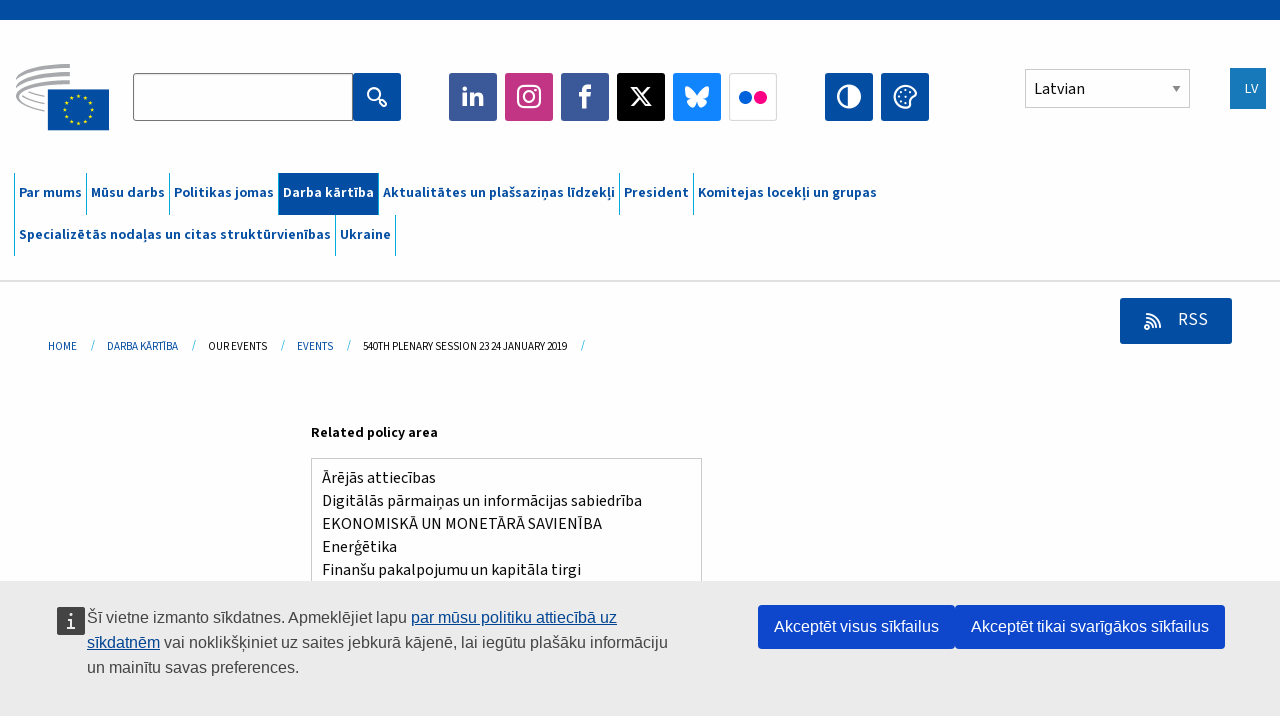

--- FILE ---
content_type: text/html; charset=UTF-8
request_url: https://www.eesc.europa.eu/lv/agenda/our-events/events/540th-plenary-session-23-24-january-2019/opinions
body_size: 29365
content:
<!DOCTYPE html>
<html lang="lv" dir="ltr" prefix="og: https://ogp.me/ns#" class="no-js">
  <head>
    <meta charset="utf-8" />
<script defer="defer" src="https://webtools.europa.eu/load.js?globan=1010"></script>
<noscript><style>form.antibot * :not(.antibot-message) { display: none !important; }</style>
</noscript><link rel="manifest" href="/modules/custom/eesc_pwa/assets-root/manifest.json?t4mohz" />
<link rel="canonical" href="https://www.eesc.europa.eu/lv/agenda/our-events/events/540th-plenary-session-23-24-january-2019/opinions" />
<link rel="shortlink" href="https://www.eesc.europa.eu/lv/agenda/our-events/events/540th-plenary-session-23-24-january-2019/opinions" />
<link rel="icon" href="/themes/custom/eesc_foundation/eesclogo.svg" />
<meta property="og:site_name" content="European Economic and Social Committee" />
<meta property="og:url" content="https://www.eesc.europa.eu/lv/agenda/our-events/events/540th-plenary-session-23-24-january-2019/opinions" />
<meta property="og:image" content="https://www.eesc.europa.eu/sites/default/files/2025-12/social-logo.png" />
<meta property="og:image:url" content="https://www.eesc.europa.eu/sites/default/files/2025-12/social-logo.png" />
<meta name="Generator" content="Drupal 11 (https://www.drupal.org)" />
<meta name="MobileOptimized" content="width" />
<meta name="HandheldFriendly" content="true" />
<meta name="viewport" content="width=device-width, initial-scale=1.0" />
<meta http-equiv="ImageToolbar" content="false" />
<link rel="alternate" type="application/rss+xml" title="Related Opinions RSS" href="https://www.eesc.europa.eu/lv/related-opinions.rss" />

    <title>| EESC</title>
    <link rel="stylesheet" media="all" href="/sites/default/files/css/css_6v9vYg6N6W1UnWiumaVNGOjKgvJFgOKrK8JwUFiJt9Y.css?delta=0&amp;language=lv&amp;theme=eesc_foundation&amp;include=[base64]" />
<link rel="stylesheet" media="all" href="https://cdnjs.cloudflare.com/ajax/libs/bootstrap-datepicker/1.10.0/css/bootstrap-datepicker3.standalone.min.css" />
<link rel="stylesheet" media="all" href="/sites/default/files/css/css_EWYlulv1zSAknYFN67jBD7wb1dFxryJ9dD3BqT4j2ms.css?delta=2&amp;language=lv&amp;theme=eesc_foundation&amp;include=[base64]" />
<link rel="stylesheet" media="all" href="/sites/default/files/css/css_wfDeif2FHpm04Jh5orIT67ChjMsE-LewmB7rhTdKLtY.css?delta=3&amp;language=lv&amp;theme=eesc_foundation&amp;include=[base64]" />

    
    <link rel="icon" href="/themes/custom/eesc_foundation/favicon.ico" type="image/vnd.microsoft.icon">
  </head>
  <body class="path-agenda-our-events-events-540th-plenary-session-23-24-january-2019-opinions lang-lv section-lv main-site user-anonymous path-agenda">
  <a href="#main-content" class="show-on-focus skip-link">
    Skip to main content
  </a>
  
    <div class="dialog-off-canvas-main-canvas" data-off-canvas-main-canvas>
    
<div class="off-canvas-wrapper">
      <script type="application/json">{"utility":"cck","url":"https:\/\/www.eesc.europa.eu\/{lang}\/cookie-notice","target":true}</script>

   	<div class="inner-wrap off-canvas-wrapper-inner" id="inner-wrap" data-off-canvas-wrapper>
		<aside id="left-off-canvas-menu" class="off-canvas left-off-canvas-menu position-left" role="complementary" data-off-canvas>
			
		</aside>

		<aside id="right-off-canvas-menu" class="off-canvas right-off-canvas-menu position-right" role="complementary" data-off-canvas>
			
		</aside>

		<div class="off-canvas-content" data-off-canvas-content>
										<header class="row eesc-header" role="banner" aria-label="Site header">
											<div class="large-12 columns eesc-site-branding">
							  <div class="eesc-region-site_branding_header">
    <div id="block-sitebranding" class="block-sitebranding block block-system block-system-branding-block">
  
    

  
          <a href="/lv" rel="home">
      <img src="/themes/custom/eesc_foundation/eesclogo.svg" alt="Home" fetchpriority="high" />
    </a>
      

    
</div>
<div id="block-sitename" class="block-sitename block block-block-content block-block-contentd4875072-c7f3-41af-a849-e1bba68da0cf">
  
    

  
          
            <div class="body field field--block-content-body field--name-body field--type-text-with-summary field--label-hidden field__item"><p>European Economic <br>and Social Committee</p></div>
      

    
    
</div>
<nav role="navigation" aria-labelledby="block-main-navigation-mobile-menu" id="block-main-navigation-mobile" class="block-main-navigation-mobile">
            
  <h2 class="block-title visually-hidden" id="block-main-navigation-mobile-menu">Main navigation (Mobile)</h2>
  

        


  <div class="eesc-bar-navigation hide-for-large">
    <div >
      <nav class="menu-bottom-bar" id="menu--main--bottombar" role="navigation" aria-hidden="true">
        <div class="menu-bottom-bar-right">
                        <ul class="menu vertical" data-responsive-menu="drilldown" data-parent-link="true">
    
                <li class="has-submenu menu-item--expanded">
                  <a href="/lv/share-par-mums" data-drupal-link-system-path="node/40950">Par mums</a>
                                          <ul class="submenu menu vertical" data-submenu>
    
                <li class="has-submenu menu-item--expanded">
                  <a class="toggle nolink">Politiskā struktūra</a>
                                          <ul class="submenu menu vertical" data-submenu>
    
                <li>
                  <a href="/about/political-organisation/eesc-president">EESK priekšsēdētāja</a>
                      </li>
                <li>
                  <a href="/lv/eesc-figures/vice-president-charge-communication" data-drupal-link-system-path="node/108273">Priekšsēdētāja vietnieks komunikācijas jautājumos</a>
                      </li>
                <li>
                  <a href="/lv/eesc-figures/vice-president-charge-budget" data-drupal-link-system-path="node/108227">Vice-President in charge of Budget</a>
                      </li>
                <li>
                  <a href="/lv/about/political-organisation/bureau" data-drupal-link-system-path="node/38931">Birojs</a>
                      </li>
                <li>
                  <a href="/lv/about/political-organisation/organisational-chart-political" data-drupal-link-system-path="node/40806">Struktūrshēma (politiskajā līmenī)</a>
                      </li>
        </ul>
  
              </li>
                <li class="has-submenu menu-item--expanded">
                  <a class="toggle nolink">Administratīvā struktūra</a>
                                          <ul class="submenu menu vertical" data-submenu>
    
                <li>
                  <a href="/lv/eesc-figures/secretary-general" data-drupal-link-system-path="node/63278">Ģenerālsekretārs</a>
                      </li>
                <li>
                  <a href="/lv/about/administrative-organisation/organisation-chart-administrative" data-drupal-link-system-path="node/40807">Struktūrshēma (administratīvajā līmenī)</a>
                      </li>
        </ul>
  
              </li>
                <li class="has-submenu menu-item--expanded">
                  <a class="toggle nolink">SADARBĪBA AR CITĀM IESTĀDĒM</a>
                                          <ul class="submenu menu vertical" data-submenu>
    
                <li>
                  <a href="/lv/about/cooperation-other-institutions/eu-cooperation" title="" data-drupal-link-system-path="about/cooperation-other-institutions/eu-cooperation">ES sadarbība</a>
                      </li>
                <li>
                  <a href="/lv/about/cooperation-other-institutions/priorities-during-european-presidencies" title="" data-drupal-link-system-path="about/cooperation-other-institutions/priorities-during-european-presidencies">ES prezidentvalstu prioritātes</a>
                      </li>
                <li class="menu-item--collapsed">
                  <a href="/lv/initiatives/cyprus-presidency-council-eu" data-drupal-link-system-path="node/134178">Cyprus presidency of the Council of the EU</a>
                      </li>
        </ul>
  
              </li>
                <li class="has-submenu menu-item--expanded">
                  <a class="toggle nolink">Rules </a>
                                          <ul class="submenu menu vertical" data-submenu>
    
                <li>
                  <a href="/lv/about/eesk-reglaments-un-eesk-loceklu-ricibas-kodekss" data-drupal-link-system-path="node/68478">EESK Reglaments un EESK locekļu rīcības kodekss</a>
                      </li>
                <li class="menu-item--collapsed">
                  <a href="/lv/sections-other-bodies/other/padomdeveja-komiteja-loceklu-ricibas-jautajumos" data-drupal-link-system-path="node/79053">​​​​​​​​​​​​​​​​​​​​​​The ethical Committee</a>
                      </li>
        </ul>
  
              </li>
        </ul>
  
              </li>
                <li class="has-submenu menu-item--expanded">
                  <a href="/lv/our-work" data-drupal-link-system-path="node/52231">Mūsu darbs</a>
                                          <ul class="submenu menu vertical" data-submenu>
    
                <li class="has-submenu menu-item--expanded">
                  <a class="toggle nolink">Atzinumi un informatīvi ziņojumi</a>
                                          <ul class="submenu menu vertical" data-submenu>
    
                <li>
                  <a href="https://dmsearch.eesc.europa.eu/search/opinion">Meklēt atzinumu / informatīvo ziņojumu</a>
                      </li>
                <li>
                  <a href="/lv/our-work/opinions-information-reports/opinions" data-drupal-link-system-path="our-work/opinions-information-reports/opinions">Atzinumi</a>
                      </li>
                <li>
                  <a href="/lv/our-work/opinions-information-reports/information-reports" title="" data-drupal-link-system-path="our-work/opinions-information-reports/information-reports">Informatīvi ziņojumi</a>
                      </li>
                <li>
                  <a href="/lv/our-work/opinions-information-reports/position-papers" title="" data-drupal-link-system-path="our-work/opinions-information-reports/position-papers">Nostājas dokumenti</a>
                      </li>
                <li>
                  <a href="/lv/our-work/opinions-information-reports/resolutions" title="" data-drupal-link-system-path="our-work/opinions-information-reports/resolutions">Rezolūcijas</a>
                      </li>
                <li>
                  <a href="https://memportal.eesc.europa.eu/WIP/Board" title="">Pašreizējais darbs</a>
                      </li>
                <li>
                  <a href="/lv/our-work/opinions-information-reports/plenary-session-summaries" data-drupal-link-system-path="our-work/opinions-information-reports/plenary-session-summaries">Plenārsesiju kopsavilkumi</a>
                      </li>
                <li>
                  <a href="/lv/our-work/opinions-information-reports/follow-opinions" title="" data-drupal-link-system-path="our-work/opinions-information-reports/follow-opinions">Darbs pēc EESK atzinumu pieņemšanas (Eiropas Komisija)</a>
                      </li>
        </ul>
  
              </li>
                <li class="has-submenu menu-item--expanded">
                  <a class="toggle nolink">Dokumenti</a>
                                          <ul class="submenu menu vertical" data-submenu>
    
                <li>
                  <a href="https://dmsearch.eesc.europa.eu/search/public" title="">Meklēt dokumentu</a>
                      </li>
        </ul>
  
              </li>
                <li class="has-submenu menu-item--expanded">
                  <a class="toggle nolink">Publikācijas un citi darbi</a>
                                          <ul class="submenu menu vertical" data-submenu>
    
                <li>
                  <a href="/lv/our-work/publications-other-work/publications" data-drupal-link-system-path="our-work/publications-other-work/publications">Publikācijas</a>
                      </li>
                <li>
                  <a href="/lv/our-work/publications-other-work/thematic-papers" title="" data-drupal-link-system-path="our-work/publications-other-work/thematic-papers">Tematiskie dokumenti</a>
                      </li>
                <li>
                  <a href="/lv/our-work/publications-other-work/studies" data-drupal-link-system-path="our-work/publications-other-work/studies">Pētījumi</a>
                      </li>
                <li>
                  <a href="/lv/our-work/publications-other-work/strategic-foresight" data-drupal-link-system-path="node/129796">Projekti</a>
                      </li>
                <li>
                  <a href="/lv/our-work/publications-other-work/policy-assessment" data-drupal-link-system-path="our-work/publications-other-work/policy-assessment">Politikas novērtējumi</a>
                      </li>
                <li>
                  <a href="/lv/our-work/publications-other-work/e-publications" title="" data-drupal-link-system-path="our-work/publications-other-work/e-publications">E-publikācijas</a>
                      </li>
        </ul>
  
              </li>
                <li class="has-submenu menu-item--expanded">
                  <a class="toggle nolink">Pilsoniskās sabiedrības un pilsoņu līdzdalība</a>
                                          <ul class="submenu menu vertical" data-submenu>
    
                <li>
                  <a href="/lv/initiatives/civil-society-week" data-drupal-link-system-path="node/126032">Civil Society Week</a>
                      </li>
                <li>
                  <a href="/lv/agenda/our-events/events/2024-european-elections/news" data-drupal-link-system-path="agenda/our-events/events/2024-european-elections/news">European elections 2024</a>
                      </li>
                <li class="has-submenu menu-item--expanded">
                  <a href="/lv/initiatives/balva-pilsoniskajai-sabiedribai" data-drupal-link-system-path="node/12947">Balva pilsoniskajai sabiedrībai</a>
                                          <ul class="submenu menu vertical" data-submenu>
    
                <li>
                  <a href="/lv/agenda/our-events/events/eesc-civil-society-prize-2022" data-drupal-link-system-path="node/99879">Presentation</a>
                      </li>
        </ul>
  
              </li>
                <li class="menu-item--collapsed">
                  <a href="/lv/our-work/civil-society-citizens-participation/conference-on-future-of-europe" title="" data-drupal-link-system-path="node/88004">The Conference on the Future of Europe</a>
                      </li>
                <li>
                  <a href="http://www.eesc.europa.eu/eptac/en/" title="">Eiropas demokrātijas pase</a>
                      </li>
                <li>
                  <a href="/lv/initiatives/jusu-eiropa-jusu-lemumi" data-drupal-link-system-path="node/52237">Jūsu Eiropa, jūsu lēmumi!</a>
                      </li>
                <li>
                  <a href="/lv/initiatives/eiropas-pilsonu-iniciativa" data-drupal-link-system-path="node/12946">Eiropas pilsoņu iniciatīva (EPI)</a>
                      </li>
                <li class="menu-item--collapsed">
                  <a href="/lv/initiatives/path-our-industrial-future" data-drupal-link-system-path="node/89815">The path to our industrial future</a>
                      </li>
                <li>
                  <a href="/lv/initiatives/jauniesu-klimata-un-ilgtspejas-apala-galda-sanaksmes" data-drupal-link-system-path="node/100118">Youth Climate and Sustainability Round Tables</a>
                      </li>
                <li>
                  <a href="/lv/initiatives/es-balvas-biologiskas-razosanas-joma" data-drupal-link-system-path="node/96124">EU Organic Awards</a>
                      </li>
                <li>
                  <a href="/lv/initiatives/civil-society-against-covid-19" data-drupal-link-system-path="node/80545">Civil Society Against COVID 19</a>
                      </li>
                <li class="menu-item--collapsed">
                  <a href="/lv/initiatives/eesk-atbalsta-ukrainu-organizeta-pilsoniska-sabiedriba-solidaritate-un-riciba" data-drupal-link-system-path="node/97380">EESC stands with Ukraine</a>
                      </li>
                <li>
                  <a href="https://www.eesc.europa.eu/en/work-with-us/partnership" title="">Partnerships</a>
                      </li>
                <li>
                  <a href="/lv/sections-other-bodies/other/attiecibas-ar-eiropas-savienibas-dalibvalstu-ekonomikas-un-socialo-lietu-padomem" data-drupal-link-system-path="node/86062">Relations with ESCs</a>
                      </li>
        </ul>
  
              </li>
        </ul>
  
              </li>
                <li class="has-submenu menu-item--expanded">
                  <a href="/lv/policies" data-drupal-link-system-path="node/52255">Politikas jomas</a>
                                          <ul class="submenu menu vertical" data-submenu>
    
                <li class="has-submenu menu-item--expanded">
                  <a class="toggle nolink">Politikas jomas</a>
                                          <ul class="submenu menu vertical" data-submenu>
    
                <li>
                  <a href="/lv/policies/policy-areas/lauksaimnieciba-lauku-attistiba-un-zivsaimnieciba" data-drupal-link-system-path="node/52249">Lauksaimniecība, lauku attīstība un zivsaimniecība</a>
                      </li>
                <li class="has-submenu menu-item--expanded">
                  <a href="/lv/policies/policy-areas/climate-action" data-drupal-link-system-path="node/12948">Klimata politikas pasākumi</a>
                                          <ul class="submenu menu vertical" data-submenu>
    
                <li>
                  <a href="/lv/initiatives/un-framework-convention-climate-change" data-drupal-link-system-path="node/101906">Climate Change Conferences (COP)</a>
                      </li>
        </ul>
  
              </li>
                <li>
                  <a href="/lv/policies/policy-areas/cohesion-regional-and-urban-policy" data-drupal-link-system-path="node/13027">Kohēzijas politika, reģionālā politika un pilsētpolitika</a>
                      </li>
                <li>
                  <a href="/lv/policies/policy-areas/consumers" data-drupal-link-system-path="node/12924">Patērētāji</a>
                      </li>
                <li>
                  <a href="/lv/policies/policy-areas/digital-change-and-information-society" data-drupal-link-system-path="node/12930">Digitālās pārmaiņas un informācijas sabiedrība</a>
                      </li>
                <li>
                  <a href="/lv/policies/policy-areas/economic-and-monetary-union" data-drupal-link-system-path="node/12960">Ekonomiskā un monetārā savienība</a>
                      </li>
                <li>
                  <a href="/lv/policies/policy-areas/education-and-training" data-drupal-link-system-path="node/12961">Izglītība un apmācība</a>
                      </li>
                <li>
                  <a href="/lv/policies/policy-areas/employment" data-drupal-link-system-path="node/12963">Nodarbinātība</a>
                      </li>
                <li>
                  <a href="/lv/policies/policy-areas/energy" data-drupal-link-system-path="node/12964">Enerģētika</a>
                      </li>
                <li>
                  <a href="/lv/policies/policy-areas/enterprise" data-drupal-link-system-path="node/12927">Uzņēmējdarbība</a>
                      </li>
                <li>
                  <a href="/lv/policies/policy-areas/environment" data-drupal-link-system-path="node/12973">Vide</a>
                      </li>
                <li>
                  <a href="/lv/policies/policy-areas/external-relations-and-international-trade" data-drupal-link-system-path="node/12928">Ārējās attiecības</a>
                      </li>
                <li>
                  <a href="/lv/policies/policy-areas/financial-services-and-capital-markets" data-drupal-link-system-path="node/52251">Finanšu pakalpojumi un kapitāla tirgi</a>
                      </li>
                <li>
                  <a href="/lv/policies/policy-areas/fundamental-and-citizens-rights" data-drupal-link-system-path="node/52250">Pamattiesības un pilsoņu tiesības</a>
                      </li>
                <li>
                  <a href="/lv/policies/policy-areas/housing" data-drupal-link-system-path="node/125336">Housing</a>
                      </li>
                <li>
                  <a href="/lv/policies/policy-areas/industry-and-industrial-change" data-drupal-link-system-path="node/12995">Rūpniecība un rūpniecības pārmaiņas</a>
                      </li>
                <li>
                  <a href="/lv/policies/policy-areas/institutional-affairs-and-eu-budget" data-drupal-link-system-path="node/13023">Institucionālās lietas un ES budžets</a>
                      </li>
                <li>
                  <a href="/lv/policies/policy-areas/migration-and-asylum" data-drupal-link-system-path="node/12992">Migrācija un patvērums</a>
                      </li>
                <li>
                  <a href="/lv/policies/policy-areas/research-and-innovation" data-drupal-link-system-path="node/12970">Pētniecība un inovācija</a>
                      </li>
                <li>
                  <a href="/lv/policies/policy-areas/services-general-interest" data-drupal-link-system-path="node/13033">Vispārējas nozīmes pakalpojumi</a>
                      </li>
                <li>
                  <a href="/lv/policies/policy-areas/single-market" data-drupal-link-system-path="node/13034">Vienotais tirgus</a>
                      </li>
                <li>
                  <a href="/lv/policies/policy-areas/social-affairs" data-drupal-link-system-path="node/12932">Sociālās lietas</a>
                      </li>
                <li>
                  <a href="/lv/policies/policy-areas/sustainable-development" data-drupal-link-system-path="node/13041">Ilgtspējīga attīstība</a>
                      </li>
                <li>
                  <a href="/lv/policies/policy-areas/taxation" data-drupal-link-system-path="node/13042">Nodokļu sistēma</a>
                      </li>
                <li>
                  <a href="/lv/policies/policy-areas/transports" data-drupal-link-system-path="node/13044">Transports</a>
                      </li>
        </ul>
  
              </li>
                <li class="has-submenu menu-item--expanded">
                  <a class="toggle nolink">Aktuāli</a>
                                          <ul class="submenu menu vertical" data-submenu>
    
                <li>
                  <a href="/initiatives/policy-focus">Call to EU candidate countries civil society</a>
                      </li>
                <li class="menu-item--collapsed">
                  <a href="/lv/initiatives/eesk-atbalsta-ukrainu-organizeta-pilsoniska-sabiedriba-solidaritate-un-riciba" title="" data-drupal-link-system-path="node/97380">EESC stands with Ukraine</a>
                      </li>
                <li class="menu-item--collapsed">
                  <a href="/lv/our-work/civil-society-citizens-participation/conference-on-future-of-europe" title="" data-drupal-link-system-path="node/88004">The Conference on the Future of Europe</a>
                      </li>
                <li>
                  <a href="https://circulareconomy.europa.eu/platform/" title="">Eiropas aprites ekonomikas jautājumos ieinteresēto personu platforma</a>
                      </li>
                <li>
                  <a href="/lv/initiatives/european-gender-equality-week" title="" data-drupal-link-system-path="node/102907">European Gender Equality Week</a>
                      </li>
                <li>
                  <a href="/lv/agenda/our-events/events/eesc-cop29" data-drupal-link-system-path="node/120300">COP 29</a>
                      </li>
                <li>
                  <a href="/lv/initiatives/youth-participation-eesc" data-drupal-link-system-path="node/101717">Youth participation at the EESC</a>
                      </li>
                <li>
                  <a href="/lv/initiatives/eu-blue-deal" data-drupal-link-system-path="node/118939">EU Blue Deal</a>
                      </li>
                <li>
                  <a href="/lv/tags/cost-living" data-drupal-link-system-path="taxonomy/term/101087">Cost of living</a>
                      </li>
                <li>
                  <a href="/lv/agenda/our-events/events/bastion-democracy-helping-journalism-survive-and-thrive" data-drupal-link-system-path="node/120633">ConnectingEU</a>
                      </li>
                <li>
                  <a href="/lv/initiatives/eu-rural-pact" data-drupal-link-system-path="node/126492">EU Rural Pact</a>
                      </li>
        </ul>
  
              </li>
        </ul>
  
              </li>
                <li class="has-submenu menu-item--expanded menu-item--active-trail is-active">
                  <a href="/lv/agenda" data-drupal-link-system-path="node/52227">Darba kārtība</a>
                                          <ul class="submenu menu vertical" data-submenu>
    
                <li>
                  <a href="/lv/agenda/plenary-sessions" title="" data-drupal-link-system-path="agenda/plenary-sessions">Plenārsesijas</a>
                      </li>
                <li>
                  <a href="/lv/agenda/section-meetings" data-drupal-link-system-path="agenda/section-meetings">Specializēto nodaļu/CCMI sanāksmes</a>
                      </li>
                <li>
                  <a href="/lv/agenda/upcoming-section-meetings" data-drupal-link-system-path="agenda/upcoming-section-meetings">Upcoming Section/CCMI meetings</a>
                      </li>
                <li class="has-submenu menu-item--expanded menu-item--active-trail is-active">
                  <a class="toggle nolink">Mūsu pasākumi</a>
                                          <ul class="submenu menu vertical" data-submenu>
    
                <li>
                  <a href="/lv/agenda/our-events/webinars" title="" data-drupal-link-system-path="agenda/our-events/webinars">Webinars</a>
                      </li>
                <li>
                  <a href="/lv/agenda/our-events/upcoming-events" title="" data-drupal-link-system-path="agenda/our-events/upcoming-events">Drīzumā gaidāmie pasākumi</a>
                      </li>
                <li class="menu-item--active-trail is-active">
                  <a href="/lv/agenda/our-events/events" title="" data-drupal-link-system-path="agenda/our-events/events">Pasākumi</a>
                      </li>
                <li>
                  <a href="/lv/tags/eesk-kulturas-pasakumi" data-drupal-link-system-path="taxonomy/term/5645">Kultūras pasākumi</a>
                      </li>
        </ul>
  
              </li>
        </ul>
  
              </li>
                <li class="has-submenu menu-item--expanded">
                  <a href="/lv/news-media" data-drupal-link-system-path="node/52226">Aktualitātes un plašsaziņas līdzekļi</a>
                                          <ul class="submenu menu vertical" data-submenu>
    
                <li>
                  <a href="/lv/news-media/news" title="" data-drupal-link-system-path="news-media/news">Aktualitātes</a>
                      </li>
                <li>
                  <a href="/lv/news-media/press-releases" data-drupal-link-system-path="news-media/press-releases">Paziņojumi presei</a>
                      </li>
                <li>
                  <a href="/lv/news-media/press-summaries" title="" data-drupal-link-system-path="news-media/press-summaries">Press summaries</a>
                      </li>
                <li>
                  <a href="/lv/news-media/eesc-info" title="" data-drupal-link-system-path="news-media/eesc-info">EESK Info</a>
                      </li>
                <li>
                  <a href="https://www.youtube.com/playlist?list=PLzpESVkmkHFlx0n8jh9CCJRotmQPS0xJ1">Reporting From Plenary</a>
                      </li>
                <li>
                  <a href="/lv/tags/members-voices" data-drupal-link-system-path="taxonomy/term/101088">Members&#039; Voices</a>
                      </li>
                <li>
                  <a href="/lv/news-media/podcasts" data-drupal-link-system-path="node/89668">Podcasts - The Grassroots View</a>
                      </li>
                <li>
                  <a href="/lv/news-media/eesc-social-media" data-drupal-link-system-path="node/40938">EESK sociālajos plašsaziņas līdzekļos</a>
                      </li>
                <li>
                  <a href="/lv/news-media/contact-press-office" title="" data-drupal-link-system-path="node/104177">Contact the Press Unit</a>
                      </li>
                <li>
                  <a href="/lv/news-media/subscribe-mailing-lists" data-drupal-link-system-path="node/40819">Pierakstīties preses ziņu saņēmēju sarakstā</a>
                      </li>
                <li>
                  <a href="https://www.eesc.europa.eu/avdb" title="">Mediju bibliotēka</a>
                      </li>
        </ul>
  
              </li>
                <li>
                  <a href="/lv/president" data-drupal-link-system-path="president">President</a>
                      </li>
                <li class="has-submenu menu-item--expanded">
                  <a href="/lv/members-groups" data-drupal-link-system-path="node/52215">Komitejas locekļi un grupas</a>
                                          <ul class="submenu menu vertical" data-submenu>
    
                <li class="has-submenu menu-item--expanded">
                  <a class="toggle nolink">Komitejas locekļi</a>
                                          <ul class="submenu menu vertical" data-submenu>
    
                <li>
                  <a href="/lv/members-groups/members/members-and-ccmi-delegates" data-drupal-link-system-path="node/40790">Komitejas locekļi un CCMI delegāti</a>
                      </li>
                <li>
                  <a href="/lv/members-groups/members/former-members" data-drupal-link-system-path="node/40783">Bijušie Komitejas locekļi</a>
                      </li>
                <li>
                  <a href="/lv/members-groups/members/members-portal" data-drupal-link-system-path="node/40791">Komitejas locekļu portāls</a>
                      </li>
        </ul>
  
              </li>
                <li class="has-submenu menu-item--expanded">
                  <a class="toggle nolink">Grupas</a>
                                          <ul class="submenu menu vertical" data-submenu>
    
                <li>
                  <a href="/lv/members-groups/groups/employers-group" data-drupal-link-system-path="members-groups/groups/employers-group">Darba devēju grupa</a>
                      </li>
                <li>
                  <a href="/lv/members-groups/groups/workers-group" data-drupal-link-system-path="members-groups/groups/workers-group">Darba ņēmēju grupa</a>
                      </li>
                <li>
                  <a href="/lv/members-groups/groups/civil-society-organisations-group" data-drupal-link-system-path="members-groups/groups/civil-society-organisations-group">Pilsoniskās sabiedrības organizāciju grupa</a>
                      </li>
        </ul>
  
              </li>
                <li class="has-submenu menu-item--expanded">
                  <a class="toggle nolink">Interešu grupas</a>
                                          <ul class="submenu menu vertical" data-submenu>
    
                <li>
                  <a href="/lv/members-groups/categories/workers-voice-category" data-drupal-link-system-path="node/92332">Workers&#039; Voice Category</a>
                      </li>
                <li>
                  <a href="/lv/members-groups/categories/consumers-and-environment-category-cec" data-drupal-link-system-path="node/12884">Patērētāji un vide</a>
                      </li>
                <li>
                  <a href="/lv/members-groups/categories/interesu-grupa-lauksaimnieki" data-drupal-link-system-path="node/12885">Lauksaimnieki</a>
                      </li>
                <li>
                  <a href="/lv/members-groups/categories/interesu-grupa-apvienibu-darbiba" data-drupal-link-system-path="node/62608">Sektors &quot;Brīvprātīgais darbs&quot;</a>
                      </li>
                <li>
                  <a href="/lv/members-groups/categories/interesu-grupa-brivas-profesijas" data-drupal-link-system-path="node/57029">Interešu grupa &quot;Brīvās profesijas&quot;</a>
                      </li>
                <li>
                  <a href="/lv/members-groups/categories/interesu-grupa-mvu-amatnieki-un-gimenes-uznemumi" data-drupal-link-system-path="node/12886">Interešu grupa “MVU, amatnieki un ģimenes uzņēmumi”</a>
                      </li>
                <li>
                  <a href="/lv/members-groups/categories/social-economy-category" data-drupal-link-system-path="node/12887">Sociālā ekonomika</a>
                      </li>
                <li>
                  <a href="/lv/members-groups/categories/transport-category" data-drupal-link-system-path="node/12888">Transports</a>
                      </li>
        </ul>
  
              </li>
        </ul>
  
              </li>
                <li class="has-submenu menu-item--expanded">
                  <a href="/lv/sections-other-bodies" data-drupal-link-system-path="node/52148">Specializētās nodaļas un citas struktūrvienības</a>
                                          <ul class="submenu menu vertical" data-submenu>
    
                <li class="has-submenu menu-item--expanded">
                  <a class="toggle nolink">Specializētās nodaļas un komisija</a>
                                          <ul class="submenu menu vertical" data-submenu>
    
                <li>
                  <a href="/lv/sections-other-bodies/sections-commission/economic-and-monetary-union-and-economic-and-social-cohesion-eco" data-drupal-link-system-path="node/12916">Ekonomikas un monetārās savienības, ekonomiskās un sociālās kohēzijas specializētā nodaļa (ECO)</a>
                      </li>
                <li>
                  <a href="/lv/sections-other-bodies/sections-commission/single-market-production-and-consumption-int" data-drupal-link-system-path="node/12917">Vienotā tirgus, ražošanas un patēriņa specializētā nodaļa (INT)</a>
                      </li>
                <li>
                  <a href="/lv/sections-other-bodies/sections-commission/transport-energy-infrastructure-and-information-society-ten" data-drupal-link-system-path="node/12921">Transporta, enerģētikas, infrastruktūras un informācijas sabiedrības specializētā nodaļa (TEN)</a>
                      </li>
                <li>
                  <a href="/lv/sections-other-bodies/sections-commission/nodarbinatibas-socialo-lietu-un-pilsoniskuma-specializeta-nodala-soc" data-drupal-link-system-path="node/12920">Nodarbinātības, sociālo lietu un pilsoniskuma specializētā nodaļa (SOC)</a>
                      </li>
                <li>
                  <a href="/lv/sections-other-bodies/sections-commission/agriculture-rural-development-and-environment-nat" data-drupal-link-system-path="node/12918">Lauksaimniecības, lauku attīstības un vides specializētā nodaļa (NAT)</a>
                      </li>
                <li>
                  <a href="/lv/sections-other-bodies/sections-commission/external-relations-section-rex" data-drupal-link-system-path="node/12919">Ārējo attiecību specializētā nodaļa (REX)</a>
                      </li>
                <li>
                  <a href="/lv/sections-other-bodies/sections-commission/consultative-commission-industrial-change-ccmi" data-drupal-link-system-path="node/12915">Rūpniecības pārmaiņu konsultatīvā komisija (CCMI)</a>
                      </li>
        </ul>
  
              </li>
                <li class="has-submenu menu-item--expanded">
                  <a class="toggle nolink">Novērošanas centri</a>
                                          <ul class="submenu menu vertical" data-submenu>
    
                <li>
                  <a href="/lv/sections-other-bodies/observatories/digitalas-parkartosanas-un-vienota-tirgus-noverosanas-centrs" data-drupal-link-system-path="node/12891">Vienotā tirgus novērošanas centrs (VTNC)</a>
                      </li>
                <li>
                  <a href="/lv/sections-other-bodies/observatories/sustainable-development-observatory" data-drupal-link-system-path="node/12890">Ilgtspējīgas attīstības novērošanas centrs (IANC)</a>
                      </li>
                <li>
                  <a href="/lv/sections-other-bodies/observatories/labour-market-observatory" data-drupal-link-system-path="node/12889">Darba tirgus novērošanas centrs (DTNC)</a>
                      </li>
        </ul>
  
              </li>
                <li class="has-submenu menu-item--expanded">
                  <a class="toggle nolink">Citi</a>
                                          <ul class="submenu menu vertical" data-submenu>
    
                <li>
                  <a href="/lv/sections-other-bodies/other/ad-hoc-groups-sub-committees/related-opinions" data-drupal-link-system-path="sections-other-bodies/other/ad-hoc-groups-sub-committees/related-opinions">Ad hoc grupas un apakškomitejas</a>
                      </li>
                <li>
                  <a href="/lv/sections-other-bodies/other/sadarbibas-grupa" data-drupal-link-system-path="node/40761">Sadarbības grupa</a>
                      </li>
                <li>
                  <a href="/lv/sections-other-bodies/other/pastaviga-grupa-eiropas-pusgads" data-drupal-link-system-path="node/61729">Pastāvīgā Grupa “Eiropas Pusgads”</a>
                      </li>
                <li>
                  <a href="/lv/sections-other-bodies/other/ad-hoc-grupa-pamattiesibas-un-tiesiskums" data-drupal-link-system-path="node/65025">Permanent on Fundamental Rights and the Rule of Law</a>
                      </li>
                <li>
                  <a href="/lv/sections-other-bodies/other/ad-hoc-grupa-lidztiesiba" data-drupal-link-system-path="node/117963">Permanent Group on Equality</a>
                      </li>
                <li>
                  <a href="/lv/sections-other-bodies/other/eesc-youth-group" data-drupal-link-system-path="node/116853">EESC Youth Group</a>
                      </li>
                <li>
                  <a href="/lv/sections-other-bodies/other/ad-hoc-grupa-unfccc-pusu-konference-cop" data-drupal-link-system-path="node/100658">Permanent Group on the UNFCCC Conference of the parties (COPs)</a>
                      </li>
        </ul>
  
              </li>
        </ul>
  
              </li>
                <li>
                  <a href="/lv/initiatives/eesk-atbalsta-ukrainu-organizeta-pilsoniska-sabiedriba-solidaritate-un-riciba" data-drupal-link-system-path="node/97380">Ukraine</a>
                      </li>
        </ul>
  
        </div>
      </nav>
      <div class="title-bar" data-responsive-toggle="menu--main--bottombar" data-hide-for="large">
        <button class="menu-icon" type="button" data-toggle>
          <div class="title-bar-title">Menu</div>
        </button>
        <a class="visually-hidden focusable skip-link" href="#main-content">Skip to Content</a>
      </div>
    </div>
  </div>



  </nav>
<div class="views-exposed-form bef-exposed-form block-eesc-search block block-views block-views-exposed-filter-blockeesc-search-page" data-drupal-selector="views-exposed-form-eesc-search-page" id="block-eesc-search">
  
    

  
          <form action="/lv/search" method="get" id="views-exposed-form-eesc-search-page" accept-charset="UTF-8">
  <div class="js-form-item form-item js-form-type-search-api-autocomplete form-item-keywords js-form-item-keywords">
      <label for="edit-keywords">Enter your keywords</label>
        

<input placeholder="Search the EESC website" data-drupal-selector="edit-keywords" data-search-api-autocomplete-search="eesc_search" class="form-autocomplete form-text" data-autocomplete-path="/lv/search_api_autocomplete/eesc_search?display=page&amp;&amp;filter=keywords" type="text" id="edit-keywords" name="keywords" value="" size="30" maxlength="128" />


        </div>
<div data-drupal-selector="edit-actions" class="form-actions js-form-wrapper form-wrapper" id="edit-actions--2">
    <div class='input-wrapper'>

<input class="success button radius js-form-submit form-submit" data-drupal-selector="edit-submit-eesc-search" type="submit" id="edit-submit-eesc-search" value="Apply" />

    </div>       
 </div>


</form>

    
    
</div>
<div id="block-socialmedia" class="block-socialmedia block block-block-content block-block-content9ae21ba5-d3dc-4e88-8585-9153cd176953">
  
    

  
          
            <div class="body field field--block-content-body field--name-body field--type-text-with-summary field--label-hidden field__item"><h2>Follow us</h2><ul><li class="linkedin"><a href="https://www.linkedin.com/company/european-economic-social-committee/" target="_blank" title="LinkedIn"><span aria-hidden="true">&nbsp;</span>LinkedIn</a></li><li class="instagram"><a href="https://www.instagram.com/eu_civilsociety/" target="_blank" title="Instagram"><span aria-hidden="true"> </span>Instagram</a></li><li class="facebook"><a href="https://www.facebook.com/EuropeanEconomicAndSocialCommittee" target="_blank" title="Facebok"><span aria-hidden="true"> </span>Facebook</a></li><li class="twitter"><a href="https://x.com/EU_EESC" target="_blank" title="Twitter"><span aria-hidden="true"> </span>Twitter</a></li><li class="bluesky"><a href="https://bsky.app/profile/eesc.bsky.social" target="_blank" title="Bluesky"><span aria-hidden="true"> </span>Bluesky</a></li><li class="flickr"><a href="https://www.flickr.com/photos/202849617@N07/albums/" target="_blank" title="Flickr"><span aria-hidden="true"> </span>Flickr</a></li></ul></div>
      

    
    
</div>
<div id="block-eeschighcontrast" class="block-eeschighcontrast block block-block-content block-block-content53cdb751-8e3e-4ad1-88ad-e1caad311bac">
  
    

  
          
            <div class="body field field--block-content-body field--name-body field--type-text-with-summary field--label-hidden field__item"><div class="high-contrast-button-wrapper"><button class="high-contrast-button" data-disable="Disabledata-enable=Enableid=&quot;high-contrast-button&quot;">High contrast</button></div>
</div>
      

    
    
</div>
<div id="block-eesccolorselector" class="block-eesccolorselector block block-block-content block-block-content71f2af37-b96e-4bf5-8cf8-9af15de983de">
  
    

  
          
            <div class="body field field--block-content-body field--name-body field--type-text-with-summary field--label-hidden field__item"><h2>Color picker</h2>

<div class="color-picker-button-wrapper"><button aria-controls="color-picker-content" aria-expanded="false" id="color-picker-button">Change colors</button></div>

<div aria-hidden="true" class="input-controls hide" id="color-picker-content">
<div class="controls foreground"><label for="color-picker-foreground-color">Foreground color</label> <input class="foreground-color" id="color-picker-foreground-color" /> <a class="pick-color button" data-target="foreground" href="#" role="button">Pick</a>

<ul class="color-palette"></ul>
</div>

<div class="controls background"><label for="color-picker-background-color">Background color</label> <input class="background-color" id="color-picker-background-color" /> <a class="pick-color button" data-target="background" href="#" role="button">Pick</a>

<ul class="color-palette"></ul>
</div>
<button id="apply-color-picker-changes">Change colors</button><button id="reset-color-picker-changes">Reset colors</button><button id="close-color-picker">Close</button></div>
</div>
      

    
    
</div>
<div id="block-languagedropdownswitcher" class="block-languagedropdownswitcher block block-lang-dropdown block-language-dropdown-blocklanguage-interface">
  
    

  
          <form class="lang-dropdown-form lang_dropdown_form clearfix language_interface" id="lang_dropdown_form_lang-dropdown-form" data-drupal-selector="lang-dropdown-form-2" action="/lv/agenda/our-events/events/540th-plenary-session-23-24-january-2019/opinions" method="post" accept-charset="UTF-8">
  <div class="js-form-item form-item js-form-type-select form-item-lang-dropdown-select js-form-item-lang-dropdown-select form-no-label">
      <label for="edit-lang-dropdown-select" class="show-for-sr">Select your language</label>
        <select style="width:165px" class="lang-dropdown-select-element form-select" data-lang-dropdown-id="lang-dropdown-form" data-drupal-selector="edit-lang-dropdown-select" id="edit-lang-dropdown-select" name="lang_dropdown_select">
            <option value="en" >English</option>
                <option value="bg" >Bulgarian</option>
                <option value="cs" >Czech</option>
                <option value="da" >Danish</option>
                <option value="de" >German</option>
                <option value="el" >Greek</option>
                <option value="es" >Spanish</option>
                <option value="et" >Estonian</option>
                <option value="fi" >Finnish</option>
                <option value="fr" >French</option>
                <option value="ga" >Irish</option>
                <option value="hr" >Croatian</option>
                <option value="hu" >Hungarian</option>
                <option value="it" >Italian</option>
                <option value="lt" >Lithuanian</option>
                <option value="lv"  selected="selected">Latvian</option>
                <option value="mt" >Maltese</option>
                <option value="nl" >Dutch</option>
                <option value="pl" >Polish</option>
                <option value="pt" >Portuguese</option>
                <option value="ro" >Romanian</option>
                <option value="sk" >Slovak</option>
                <option value="sl" >Slovenian</option>
                <option value="sv" >Swedish</option>
      </select>

        </div>


<input data-drupal-selector="edit-es" type="hidden" name="es" value="/es/agenda/our-events/events/540th-plenary-session-23-24-january-2019/opinions" />



<input data-drupal-selector="edit-bg" type="hidden" name="bg" value="/bg/agenda/our-events/events/540th-plenary-session-23-24-january-2019/opinions" />



<input data-drupal-selector="edit-cs" type="hidden" name="cs" value="/cs/agenda/our-events/events/540th-plenary-session-23-24-january-2019/opinions" />



<input data-drupal-selector="edit-da" type="hidden" name="da" value="/da/agenda/our-events/events/540th-plenary-session-23-24-january-2019/opinions" />



<input data-drupal-selector="edit-en" type="hidden" name="en" value="/en/agenda/our-events/events/540th-plenary-session-23-24-january-2019/opinions" />



<input data-drupal-selector="edit-de" type="hidden" name="de" value="/de/agenda/our-events/events/540th-plenary-session-23-24-january-2019/opinions" />



<input data-drupal-selector="edit-et" type="hidden" name="et" value="/et/agenda/our-events/events/540th-plenary-session-23-24-january-2019/opinions" />



<input data-drupal-selector="edit-fr" type="hidden" name="fr" value="/fr/agenda/our-events/events/540th-plenary-session-23-24-january-2019/opinions" />



<input data-drupal-selector="edit-el" type="hidden" name="el" value="/el/agenda/our-events/events/540th-plenary-session-23-24-january-2019/opinions" />



<input data-drupal-selector="edit-ga" type="hidden" name="ga" value="/ga/agenda/our-events/events/540th-plenary-session-23-24-january-2019/opinions" />



<input data-drupal-selector="edit-hr" type="hidden" name="hr" value="/hr/agenda/our-events/events/540th-plenary-session-23-24-january-2019/opinions" />



<input data-drupal-selector="edit-it" type="hidden" name="it" value="/it/agenda/our-events/events/540th-plenary-session-23-24-january-2019/opinions" />



<input data-drupal-selector="edit-lv" type="hidden" name="lv" value="/lv/agenda/our-events/events/540th-plenary-session-23-24-january-2019/opinions" />



<input data-drupal-selector="edit-lt" type="hidden" name="lt" value="/lt/agenda/our-events/events/540th-plenary-session-23-24-january-2019/opinions" />



<input data-drupal-selector="edit-hu" type="hidden" name="hu" value="/hu/agenda/our-events/events/540th-plenary-session-23-24-january-2019/opinions" />



<input data-drupal-selector="edit-mt" type="hidden" name="mt" value="/mt/agenda/our-events/events/540th-plenary-session-23-24-january-2019/opinions" />



<input data-drupal-selector="edit-nl" type="hidden" name="nl" value="/nl/agenda/our-events/events/540th-plenary-session-23-24-january-2019/opinions" />



<input data-drupal-selector="edit-pl" type="hidden" name="pl" value="/pl/agenda/our-events/events/540th-plenary-session-23-24-january-2019/opinions" />



<input data-drupal-selector="edit-pt" type="hidden" name="pt" value="/pt/agenda/our-events/events/540th-plenary-session-23-24-january-2019/opinions" />



<input data-drupal-selector="edit-fi" type="hidden" name="fi" value="/fi/agenda/our-events/events/540th-plenary-session-23-24-january-2019/opinions" />



<input data-drupal-selector="edit-ro" type="hidden" name="ro" value="/ro/agenda/our-events/events/540th-plenary-session-23-24-january-2019/opinions" />



<input data-drupal-selector="edit-sk" type="hidden" name="sk" value="/sk/agenda/our-events/events/540th-plenary-session-23-24-january-2019/opinions" />



<input data-drupal-selector="edit-sl" type="hidden" name="sl" value="/sl/agenda/our-events/events/540th-plenary-session-23-24-january-2019/opinions" />



<input data-drupal-selector="edit-sv" type="hidden" name="sv" value="/sv/agenda/our-events/events/540th-plenary-session-23-24-january-2019/opinions" />



<input data-drupal-selector="edit-ru" type="hidden" name="ru" value="/ru/agenda/our-events/events/540th-plenary-session-23-24-january-2019/opinions" />



<input data-drupal-selector="edit-uk" type="hidden" name="uk" value="/uk/agenda/our-events/events/540th-plenary-session-23-24-january-2019/opinions" />

<noscript><div>

<input data-drupal-selector="edit-submit" type="submit" id="edit-submit" name="op" value="Go" class="button js-form-submit form-submit" />

</div></noscript>

<input autocomplete="off" data-drupal-selector="form-izyn28q2erhpajxdpdwatw1-byyi7o72zb7k1z-hpv8" type="hidden" name="form_build_id" value="form-izYn28Q2eRhPAJXDpDwatw1-byyI7O72zb7k1Z-HpV8" />



<input data-drupal-selector="edit-lang-dropdown-form" type="hidden" name="form_id" value="lang_dropdown_form" />


</form>

    
    
</div>
<div class="language-switcher-language-url block-languageswitcher block block-language block-language-blocklanguage-interface" id="block-languageswitcher" role="navigation">
  
    

  
          
<button class="button" data-toggle="LangModal">
<div class="custom-lang-switcher"><i class="fas fa-globe-europe"></i>LV <i class="fas fa-angle-down"></i></div></button>
  <div class="full reveal" id="LangModal" data-reveal>
    <div class="modal-wrapper">
     <button id="closeModal" class="close-button" data-close aria-label="Close reveal" type="button">
        <span aria-hidden="true">&times;</span>
     </button>
    <h2> Select site language </h2>
     <ul>       <div class="lang-group-a">              <li hreflang="bg" data-drupal-link-system-path="agenda/our-events/events/540th-plenary-session-23-24-january-2019/opinions"><a href="/bg/agenda/our-events/events/540th-plenary-session-23-24-january-2019/opinions" class="language-link" hreflang="bg" data-drupal-link-system-path="agenda/our-events/events/540th-plenary-session-23-24-january-2019/opinions">Bulgarian</a>
          </li>
                        <li hreflang="cs" data-drupal-link-system-path="agenda/our-events/events/540th-plenary-session-23-24-january-2019/opinions"><a href="/cs/agenda/our-events/events/540th-plenary-session-23-24-january-2019/opinions" class="language-link" hreflang="cs" data-drupal-link-system-path="agenda/our-events/events/540th-plenary-session-23-24-january-2019/opinions">Czech</a>
          </li>
                        <li hreflang="da" data-drupal-link-system-path="agenda/our-events/events/540th-plenary-session-23-24-january-2019/opinions"><a href="/da/agenda/our-events/events/540th-plenary-session-23-24-january-2019/opinions" class="language-link" hreflang="da" data-drupal-link-system-path="agenda/our-events/events/540th-plenary-session-23-24-january-2019/opinions">Danish</a>
          </li>
                        <li hreflang="de" data-drupal-link-system-path="agenda/our-events/events/540th-plenary-session-23-24-january-2019/opinions"><a href="/de/agenda/our-events/events/540th-plenary-session-23-24-january-2019/opinions" class="language-link" hreflang="de" data-drupal-link-system-path="agenda/our-events/events/540th-plenary-session-23-24-january-2019/opinions">German</a>
          </li>
                        <li hreflang="el" data-drupal-link-system-path="agenda/our-events/events/540th-plenary-session-23-24-january-2019/opinions"><a href="/el/agenda/our-events/events/540th-plenary-session-23-24-january-2019/opinions" class="language-link" hreflang="el" data-drupal-link-system-path="agenda/our-events/events/540th-plenary-session-23-24-january-2019/opinions">Greek</a>
          </li>
                        <li hreflang="en" data-drupal-link-system-path="agenda/our-events/events/540th-plenary-session-23-24-january-2019/opinions"><a href="/en/agenda/our-events/events/540th-plenary-session-23-24-january-2019/opinions" class="language-link" hreflang="en" data-drupal-link-system-path="agenda/our-events/events/540th-plenary-session-23-24-january-2019/opinions">English</a>
          </li>
                        <li hreflang="es" data-drupal-link-system-path="agenda/our-events/events/540th-plenary-session-23-24-january-2019/opinions"><a href="/es/agenda/our-events/events/540th-plenary-session-23-24-january-2019/opinions" class="language-link" hreflang="es" data-drupal-link-system-path="agenda/our-events/events/540th-plenary-session-23-24-january-2019/opinions">Spanish</a>
          </li>
                        <li hreflang="et" data-drupal-link-system-path="agenda/our-events/events/540th-plenary-session-23-24-january-2019/opinions"><a href="/et/agenda/our-events/events/540th-plenary-session-23-24-january-2019/opinions" class="language-link" hreflang="et" data-drupal-link-system-path="agenda/our-events/events/540th-plenary-session-23-24-january-2019/opinions">Estonian</a>
          </li>
                        <li hreflang="fi" data-drupal-link-system-path="agenda/our-events/events/540th-plenary-session-23-24-january-2019/opinions"><a href="/fi/agenda/our-events/events/540th-plenary-session-23-24-january-2019/opinions" class="language-link" hreflang="fi" data-drupal-link-system-path="agenda/our-events/events/540th-plenary-session-23-24-january-2019/opinions">Finnish</a>
          </li>
                        <li hreflang="fr" data-drupal-link-system-path="agenda/our-events/events/540th-plenary-session-23-24-january-2019/opinions"><a href="/fr/agenda/our-events/events/540th-plenary-session-23-24-january-2019/opinions" class="language-link" hreflang="fr" data-drupal-link-system-path="agenda/our-events/events/540th-plenary-session-23-24-january-2019/opinions">French</a>
          </li>
                        <li hreflang="ga" data-drupal-link-system-path="agenda/our-events/events/540th-plenary-session-23-24-january-2019/opinions"><a href="/ga/agenda/our-events/events/540th-plenary-session-23-24-january-2019/opinions" class="language-link" hreflang="ga" data-drupal-link-system-path="agenda/our-events/events/540th-plenary-session-23-24-january-2019/opinions">Irish</a>
          </li>
                        <li hreflang="hr" data-drupal-link-system-path="agenda/our-events/events/540th-plenary-session-23-24-january-2019/opinions"><a href="/hr/agenda/our-events/events/540th-plenary-session-23-24-january-2019/opinions" class="language-link" hreflang="hr" data-drupal-link-system-path="agenda/our-events/events/540th-plenary-session-23-24-january-2019/opinions">Croatian</a>
          </li>
           </div>                   <div class="lang-group-b">        <li hreflang="hu" data-drupal-link-system-path="agenda/our-events/events/540th-plenary-session-23-24-january-2019/opinions"><a href="/hu/agenda/our-events/events/540th-plenary-session-23-24-january-2019/opinions" class="language-link" hreflang="hu" data-drupal-link-system-path="agenda/our-events/events/540th-plenary-session-23-24-january-2019/opinions">Hungarian</a>
          </li>
                        <li hreflang="it" data-drupal-link-system-path="agenda/our-events/events/540th-plenary-session-23-24-january-2019/opinions"><a href="/it/agenda/our-events/events/540th-plenary-session-23-24-january-2019/opinions" class="language-link" hreflang="it" data-drupal-link-system-path="agenda/our-events/events/540th-plenary-session-23-24-january-2019/opinions">Italian</a>
          </li>
                        <li hreflang="lt" data-drupal-link-system-path="agenda/our-events/events/540th-plenary-session-23-24-january-2019/opinions"><a href="/lt/agenda/our-events/events/540th-plenary-session-23-24-january-2019/opinions" class="language-link" hreflang="lt" data-drupal-link-system-path="agenda/our-events/events/540th-plenary-session-23-24-january-2019/opinions">Lithuanian</a>
          </li>
                        <li hreflang="lv" data-drupal-link-system-path="agenda/our-events/events/540th-plenary-session-23-24-january-2019/opinions" class="is-active-lang is-active" aria-current="page"><a href="/lv/agenda/our-events/events/540th-plenary-session-23-24-january-2019/opinions" class="language-link is-active" hreflang="lv" data-drupal-link-system-path="agenda/our-events/events/540th-plenary-session-23-24-january-2019/opinions" aria-current="page">Latvian</a>
          <i class="fas fa-check"></i></li>
                        <li hreflang="mt" data-drupal-link-system-path="agenda/our-events/events/540th-plenary-session-23-24-january-2019/opinions"><a href="/mt/agenda/our-events/events/540th-plenary-session-23-24-january-2019/opinions" class="language-link" hreflang="mt" data-drupal-link-system-path="agenda/our-events/events/540th-plenary-session-23-24-january-2019/opinions">Maltese</a>
          </li>
                        <li hreflang="nl" data-drupal-link-system-path="agenda/our-events/events/540th-plenary-session-23-24-january-2019/opinions"><a href="/nl/agenda/our-events/events/540th-plenary-session-23-24-january-2019/opinions" class="language-link" hreflang="nl" data-drupal-link-system-path="agenda/our-events/events/540th-plenary-session-23-24-january-2019/opinions">Dutch</a>
          </li>
                        <li hreflang="pl" data-drupal-link-system-path="agenda/our-events/events/540th-plenary-session-23-24-january-2019/opinions"><a href="/pl/agenda/our-events/events/540th-plenary-session-23-24-january-2019/opinions" class="language-link" hreflang="pl" data-drupal-link-system-path="agenda/our-events/events/540th-plenary-session-23-24-january-2019/opinions">Polish</a>
          </li>
                        <li hreflang="pt" data-drupal-link-system-path="agenda/our-events/events/540th-plenary-session-23-24-january-2019/opinions"><a href="/pt/agenda/our-events/events/540th-plenary-session-23-24-january-2019/opinions" class="language-link" hreflang="pt" data-drupal-link-system-path="agenda/our-events/events/540th-plenary-session-23-24-january-2019/opinions">Portuguese</a>
          </li>
                        <li hreflang="ro" data-drupal-link-system-path="agenda/our-events/events/540th-plenary-session-23-24-january-2019/opinions"><a href="/ro/agenda/our-events/events/540th-plenary-session-23-24-january-2019/opinions" class="language-link" hreflang="ro" data-drupal-link-system-path="agenda/our-events/events/540th-plenary-session-23-24-january-2019/opinions">Romanian</a>
          </li>
                        <li hreflang="sk" data-drupal-link-system-path="agenda/our-events/events/540th-plenary-session-23-24-january-2019/opinions"><a href="/sk/agenda/our-events/events/540th-plenary-session-23-24-january-2019/opinions" class="language-link" hreflang="sk" data-drupal-link-system-path="agenda/our-events/events/540th-plenary-session-23-24-january-2019/opinions">Slovak</a>
          </li>
                        <li hreflang="sl" data-drupal-link-system-path="agenda/our-events/events/540th-plenary-session-23-24-january-2019/opinions"><a href="/sl/agenda/our-events/events/540th-plenary-session-23-24-january-2019/opinions" class="language-link" hreflang="sl" data-drupal-link-system-path="agenda/our-events/events/540th-plenary-session-23-24-january-2019/opinions">Slovenian</a>
          </li>
                        <li hreflang="sv" data-drupal-link-system-path="agenda/our-events/events/540th-plenary-session-23-24-january-2019/opinions"><a href="/sv/agenda/our-events/events/540th-plenary-session-23-24-january-2019/opinions" class="language-link" hreflang="sv" data-drupal-link-system-path="agenda/our-events/events/540th-plenary-session-23-24-january-2019/opinions">Swedish</a>
          </li>
          </ul>  </div>
</div> <!-- modal-wrapper -->

    
    
</div>

  </div>

						</div>
																<div class="large-12 columns main-header">
							  <div class="eesc-region-header">
    <nav role="navigation" aria-labelledby="block-mainnavigation-menu" id="block-mainnavigation" class="block-mainnavigation">
            
  <h2 class="block-title visually-hidden" id="block-mainnavigation-menu">Main navigation</h2>
  

        

															<ul class="menu dropdown" data-dropdown-menu>
																																<li class="has-submenu menu-item--expanded">
								<a href="/lv/share-par-mums" data-toggle="dropdown--main-menu-1" data-drupal-link-system-path="node/40950">Par mums</a>
																	<div
										id="dropdown--main-menu-1" class=" menu dropdown--main-menu--pane dropdown-pane" data-dropdown data-hover="true" data-hover-pane="true" data-position="bottom" data-alignment="" tabindex="1">

																				<div class="menu-item-description">
																							<div id="block-aboutmenudescription" class="block-aboutmenudescription block block-block-content block-block-content10df10f7-4c63-4443-a3c5-ececd83f1181">
  
      <h2  class="block-title">ABOUT</h2>
    

  
          
            <div class="body field field--block-content-body field--name-body field--type-text-with-summary field--label-hidden field__item"><p>The European Economic and Social Committee (EESC) is the voice of organised civil society in Europe.</p>

          <p>Find out more about its role and structure at <a class="ext" href="http://www.eesc.europa.eu/en/about" rel="noopener noreferrer" target="_blank" title="http://www.eesc.europa.eu/en/about - Link opens in a new window">http://www.eesc.europa.eu/en/about</a></p></div>
      

    
    
</div>


																					</div>

																<ul class="menu dropdown">

				
																<div class="menu-column items-column-left">
						
						
																						
																												
																																		
																										
																																											
																																																	

																		<li>
																																						<span>Politiskā struktūra</span>
																																							<div class="submenu-wrapper">
																											<ul class="menu">
									<li>
						<a href="/about/political-organisation/eesc-president">EESK priekšsēdētāja</a>
					</li>
									<li>
						<a href="/lv/eesc-figures/vice-president-charge-communication" data-drupal-link-system-path="node/108273">Priekšsēdētāja vietnieks komunikācijas jautājumos</a>
					</li>
									<li>
						<a href="/lv/eesc-figures/vice-president-charge-budget" data-drupal-link-system-path="node/108227">Vice-President in charge of Budget</a>
					</li>
									<li>
						<a href="/lv/about/political-organisation/bureau" data-drupal-link-system-path="node/38931">Birojs</a>
					</li>
									<li>
						<a href="/lv/about/political-organisation/organisational-chart-political" data-drupal-link-system-path="node/40806">Struktūrshēma (politiskajā līmenī)</a>
					</li>
							</ul>
		
																				</div>
																																					</li>

																																																						</div>
																																		
																																															
																																									
																																			
																				
																										
																				
				
										
													<div class="menu-column items-column-right">
							
																						
																												
																																		
																										
																																											
																																																	

																		<li>
																																						<span>Administratīvā struktūra</span>
																																							<div class="submenu-wrapper">
																											<ul class="menu">
									<li>
						<a href="/lv/eesc-figures/secretary-general" data-drupal-link-system-path="node/63278">Ģenerālsekretārs</a>
					</li>
									<li>
						<a href="/lv/about/administrative-organisation/organisation-chart-administrative" data-drupal-link-system-path="node/40807">Struktūrshēma (administratīvajā līmenī)</a>
					</li>
							</ul>
		
																				</div>
																																					</li>

																																																					
																																															
																																									
																																			
																				
																										
																				
				
										
						
																						
																												
																																		
																										
																																											
																																																	

																		<li>
																																						<span title="">SADARBĪBA AR CITĀM IESTĀDĒM</span>
																																							<div class="submenu-wrapper">
																											<ul class="menu">
									<li>
						<a href="/lv/about/cooperation-other-institutions/eu-cooperation" title="" data-drupal-link-system-path="about/cooperation-other-institutions/eu-cooperation">ES sadarbība</a>
					</li>
									<li>
						<a href="/lv/about/cooperation-other-institutions/priorities-during-european-presidencies" title="" data-drupal-link-system-path="about/cooperation-other-institutions/priorities-during-european-presidencies">ES prezidentvalstu prioritātes</a>
					</li>
									<li>
						<a href="/lv/initiatives/cyprus-presidency-council-eu" data-drupal-link-system-path="node/134178">Cyprus presidency of the Council of the EU</a>
					</li>
							</ul>
		
																				</div>
																																					</li>

																																																					
																																															
																																									
																																			
																				
																										
																				
				
										
						
																						
																												
																																		
																										
																																											
																																																	

																		<li>
																																						<span title="">Rules </span>
																																							<div class="submenu-wrapper">
																											<ul class="menu">
									<li>
						<a href="/lv/about/eesk-reglaments-un-eesk-loceklu-ricibas-kodekss" data-drupal-link-system-path="node/68478">EESK Reglaments un EESK locekļu rīcības kodekss</a>
					</li>
									<li>
						<a href="/lv/sections-other-bodies/other/padomdeveja-komiteja-loceklu-ricibas-jautajumos" data-drupal-link-system-path="node/79053">​​​​​​​​​​​​​​​​​​​​​​The ethical Committee</a>
					</li>
							</ul>
		
																				</div>
																																					</li>

																																																																						</div>
																
																																															
																																									
																																			
																				
																										
																				
							</ul>

		
									</div>
															</li>
																				<li class="has-submenu menu-item--expanded">
								<a href="/lv/our-work" data-toggle="dropdown--main-menu-2" data-drupal-link-system-path="node/52231">Mūsu darbs</a>
																	<div
										id="dropdown--main-menu-2" class=" menu dropdown--main-menu--pane dropdown-pane" data-dropdown data-hover="true" data-hover-pane="true" data-position="bottom" data-alignment="" tabindex="1">

																				<div class="menu-item-description">
																							<div id="block-menu-ourwork" class="block-menu-ourwork block block-block-content block-block-content7f4f0e0e-03ab-4257-ba8e-7292ebea66d9">
  
      <h2  class="block-title">OUR WORK</h2>
    

  
          
            <div class="body field field--block-content-body field--name-body field--type-text-with-summary field--label-hidden field__item"><p>The EESC issues between 160 and 190 opinions and information reports a year.</p>

          <p>It also organises several annual initiatives and events with a focus on civil society and citizens’ participation such as the Civil Society Prize, the Civil Society Days, the Your Europe, Your Say youth plenary and the ECI Day.</p>
          
          <p>Find the latest EESC opinions and publications at <a class="ext" href="http://www.eesc.europa.eu/en/our-work/opinions-information-reports/opinions" rel="noopener noreferrer" target="_blank" title="http://www.eesc.europa.eu/en/our-work/opinions-information-reports/opinions - Link opens in a new window">http://www.eesc.europa.eu/en/our-work/opinions-information-reports/opinions</a> and <a class="ext" href="http://www.eesc.europa.eu/en/our-work/publications-other-work/publications" rel="noopener noreferrer" target="_blank" title="http://www.eesc.europa.eu/en/our-work/publications-other-work/publications - Link opens in a new window">http://www.eesc.europa.eu/en/our-work/publications-other-work/publications</a> respectively.</p></div>
      

    
    
</div>


																					</div>

																<ul class="menu dropdown">

				
										
						
																						<div class="menu-column items-column-left">
																
																												
																																		
																										
																																											
																																																	

																		<li>
																																						<span title="">Atzinumi un informatīvi ziņojumi</span>
																																							<div class="submenu-wrapper">
																											<ul class="menu">
									<li>
						<a href="https://dmsearch.eesc.europa.eu/search/opinion">Meklēt atzinumu / informatīvo ziņojumu</a>
					</li>
									<li>
						<a href="/lv/our-work/opinions-information-reports/opinions" data-drupal-link-system-path="our-work/opinions-information-reports/opinions">Atzinumi</a>
					</li>
									<li>
						<a href="/lv/our-work/opinions-information-reports/information-reports" title="" data-drupal-link-system-path="our-work/opinions-information-reports/information-reports">Informatīvi ziņojumi</a>
					</li>
									<li>
						<a href="/lv/our-work/opinions-information-reports/position-papers" title="" data-drupal-link-system-path="our-work/opinions-information-reports/position-papers">Nostājas dokumenti</a>
					</li>
									<li>
						<a href="/lv/our-work/opinions-information-reports/resolutions" title="" data-drupal-link-system-path="our-work/opinions-information-reports/resolutions">Rezolūcijas</a>
					</li>
									<li>
						<a href="https://memportal.eesc.europa.eu/WIP/Board" title="">Pašreizējais darbs</a>
					</li>
									<li>
						<a href="/lv/our-work/opinions-information-reports/plenary-session-summaries" data-drupal-link-system-path="our-work/opinions-information-reports/plenary-session-summaries">Plenārsesiju kopsavilkumi</a>
					</li>
									<li>
						<a href="/lv/our-work/opinions-information-reports/follow-opinions" title="" data-drupal-link-system-path="our-work/opinions-information-reports/follow-opinions">Darbs pēc EESK atzinumu pieņemšanas (Eiropas Komisija)</a>
					</li>
							</ul>
		
																				</div>
																																					</li>

																																																					
																																															
																																									
																																			
																				
																										
																				
				
										
						
																						
																												
																																		
																										
																																											
																																																	

																		<li>
																																						<span>Dokumenti</span>
																																							<div class="submenu-wrapper">
																											<ul class="menu">
									<li>
						<a href="https://dmsearch.eesc.europa.eu/search/public" title="">Meklēt dokumentu</a>
					</li>
							</ul>
		
																				</div>
																																					</li>

																																																					
																																															
																																									
																																			
																				
																										
																				
				
										
						
																						
																												
																																		
																										
																																											
																																																	

																		<li>
																																						<span title="">Publikācijas un citi darbi</span>
																																							<div class="submenu-wrapper">
																											<ul class="menu">
									<li>
						<a href="/lv/our-work/publications-other-work/publications" data-drupal-link-system-path="our-work/publications-other-work/publications">Publikācijas</a>
					</li>
									<li>
						<a href="/lv/our-work/publications-other-work/thematic-papers" title="" data-drupal-link-system-path="our-work/publications-other-work/thematic-papers">Tematiskie dokumenti</a>
					</li>
									<li>
						<a href="/lv/our-work/publications-other-work/studies" data-drupal-link-system-path="our-work/publications-other-work/studies">Pētījumi</a>
					</li>
									<li>
						<a href="/lv/our-work/publications-other-work/strategic-foresight" data-drupal-link-system-path="node/129796">Projekti</a>
					</li>
									<li>
						<a href="/lv/our-work/publications-other-work/policy-assessment" data-drupal-link-system-path="our-work/publications-other-work/policy-assessment">Politikas novērtējumi</a>
					</li>
									<li>
						<a href="/lv/our-work/publications-other-work/e-publications" title="" data-drupal-link-system-path="our-work/publications-other-work/e-publications">E-publikācijas</a>
					</li>
							</ul>
		
																				</div>
																																					</li>

																																																					
																																																</div>
																														
																																									
																																			
																				
																										
																				
				
										
						
																															<div class="menu-column items-column-right">
									
																												
																																		
																										
																																											
																																																	

																		<li>
																																						<span title="">Pilsoniskās sabiedrības un pilsoņu līdzdalība</span>
																																							<div class="submenu-wrapper">
																											<ul class="menu">
									<li>
						<a href="/lv/initiatives/civil-society-week" data-drupal-link-system-path="node/126032">Civil Society Week</a>
					</li>
									<li>
						<a href="/lv/agenda/our-events/events/2024-european-elections/news" data-drupal-link-system-path="agenda/our-events/events/2024-european-elections/news">European elections 2024</a>
					</li>
									<li>
						<a href="/lv/initiatives/balva-pilsoniskajai-sabiedribai" data-drupal-link-system-path="node/12947">Balva pilsoniskajai sabiedrībai</a>
					</li>
									<li>
						<a href="/lv/our-work/civil-society-citizens-participation/conference-on-future-of-europe" title="" data-drupal-link-system-path="node/88004">The Conference on the Future of Europe</a>
					</li>
									<li>
						<a href="http://www.eesc.europa.eu/eptac/en/" title="">Eiropas demokrātijas pase</a>
					</li>
									<li>
						<a href="/lv/initiatives/jusu-eiropa-jusu-lemumi" data-drupal-link-system-path="node/52237">Jūsu Eiropa, jūsu lēmumi!</a>
					</li>
									<li>
						<a href="/lv/initiatives/eiropas-pilsonu-iniciativa" data-drupal-link-system-path="node/12946">Eiropas pilsoņu iniciatīva (EPI)</a>
					</li>
									<li>
						<a href="/lv/initiatives/path-our-industrial-future" data-drupal-link-system-path="node/89815">The path to our industrial future</a>
					</li>
									<li>
						<a href="/lv/initiatives/jauniesu-klimata-un-ilgtspejas-apala-galda-sanaksmes" data-drupal-link-system-path="node/100118">Youth Climate and Sustainability Round Tables</a>
					</li>
									<li>
						<a href="/lv/initiatives/es-balvas-biologiskas-razosanas-joma" data-drupal-link-system-path="node/96124">EU Organic Awards</a>
					</li>
									<li>
						<a href="/lv/initiatives/civil-society-against-covid-19" data-drupal-link-system-path="node/80545">Civil Society Against COVID 19</a>
					</li>
									<li>
						<a href="/lv/initiatives/eesk-atbalsta-ukrainu-organizeta-pilsoniska-sabiedriba-solidaritate-un-riciba" data-drupal-link-system-path="node/97380">EESC stands with Ukraine</a>
					</li>
									<li>
						<a href="https://www.eesc.europa.eu/en/work-with-us/partnership" title="">Partnerships</a>
					</li>
									<li>
						<a href="/lv/sections-other-bodies/other/attiecibas-ar-eiropas-savienibas-dalibvalstu-ekonomikas-un-socialo-lietu-padomem" data-drupal-link-system-path="node/86062">Relations with ESCs</a>
					</li>
							</ul>
		
																				</div>
																																					</li>

																																																					
																																																														</div>
														
																																									
																																			
																				
																										
																				
							</ul>

		
									</div>
															</li>
																				<li class="has-submenu menu-item--expanded">
								<a href="/lv/policies" data-toggle="dropdown--main-menu-3" data-drupal-link-system-path="node/52255">Politikas jomas</a>
																	<div
										id="dropdown--main-menu-3" class=" menu dropdown--main-menu--pane dropdown-pane" data-dropdown data-hover="true" data-hover-pane="true" data-position="bottom" data-alignment="" tabindex="1">

																				<div class="menu-item-description">
																							<div id="block-policiesmenudescription" class="block-policiesmenudescription block block-block-content block-block-content0a95f5f1-4361-4c2a-a6a8-735db793b16f">
  
      <h2  class="block-title">POLICIES</h2>
    

  
          
            <div class="body field field--block-content-body field--name-body field--type-text-with-summary field--label-hidden field__item"><p>The EESC is active in a wide range of areas, from social affairs to economy, energy and sustainability.</p>

            <p>Learn more about our policy areas and policy highlights at <a class="ext" href="http://www.eesc.europa.eu/en/policies" rel="noopener noreferrer" target="_blank" title="http://www.eesc.europa.eu/en/policies - Link opens in a new window">http://www.eesc.europa.eu/en/policies</a></p></div>
      

    
    
</div>


																					</div>

																<ul class="menu dropdown">

				
										
						
																						
																												<div class="menu-column items-column-left">
																				
																																		
																										
																																											
																																																	

																		<li>
																																						<span>Politikas jomas</span>
																																							<div class="submenu-wrapper">
																											<ul class="menu">
									<li>
						<a href="/lv/policies/policy-areas/lauksaimnieciba-lauku-attistiba-un-zivsaimnieciba" data-drupal-link-system-path="node/52249">Lauksaimniecība, lauku attīstība un zivsaimniecība</a>
					</li>
									<li>
						<a href="/lv/policies/policy-areas/climate-action" data-drupal-link-system-path="node/12948">Klimata politikas pasākumi</a>
					</li>
									<li>
						<a href="/lv/policies/policy-areas/cohesion-regional-and-urban-policy" data-drupal-link-system-path="node/13027">Kohēzijas politika, reģionālā politika un pilsētpolitika</a>
					</li>
									<li>
						<a href="/lv/policies/policy-areas/consumers" data-drupal-link-system-path="node/12924">Patērētāji</a>
					</li>
									<li>
						<a href="/lv/policies/policy-areas/digital-change-and-information-society" data-drupal-link-system-path="node/12930">Digitālās pārmaiņas un informācijas sabiedrība</a>
					</li>
									<li>
						<a href="/lv/policies/policy-areas/economic-and-monetary-union" data-drupal-link-system-path="node/12960">Ekonomiskā un monetārā savienība</a>
					</li>
									<li>
						<a href="/lv/policies/policy-areas/education-and-training" data-drupal-link-system-path="node/12961">Izglītība un apmācība</a>
					</li>
									<li>
						<a href="/lv/policies/policy-areas/employment" data-drupal-link-system-path="node/12963">Nodarbinātība</a>
					</li>
									<li>
						<a href="/lv/policies/policy-areas/energy" data-drupal-link-system-path="node/12964">Enerģētika</a>
					</li>
									<li>
						<a href="/lv/policies/policy-areas/enterprise" data-drupal-link-system-path="node/12927">Uzņēmējdarbība</a>
					</li>
									<li>
						<a href="/lv/policies/policy-areas/environment" data-drupal-link-system-path="node/12973">Vide</a>
					</li>
									<li>
						<a href="/lv/policies/policy-areas/external-relations-and-international-trade" data-drupal-link-system-path="node/12928">Ārējās attiecības</a>
					</li>
									<li>
						<a href="/lv/policies/policy-areas/financial-services-and-capital-markets" data-drupal-link-system-path="node/52251">Finanšu pakalpojumi un kapitāla tirgi</a>
					</li>
									<li>
						<a href="/lv/policies/policy-areas/fundamental-and-citizens-rights" data-drupal-link-system-path="node/52250">Pamattiesības un pilsoņu tiesības</a>
					</li>
									<li>
						<a href="/lv/policies/policy-areas/housing" data-drupal-link-system-path="node/125336">Housing</a>
					</li>
									<li>
						<a href="/lv/policies/policy-areas/industry-and-industrial-change" data-drupal-link-system-path="node/12995">Rūpniecība un rūpniecības pārmaiņas</a>
					</li>
									<li>
						<a href="/lv/policies/policy-areas/institutional-affairs-and-eu-budget" data-drupal-link-system-path="node/13023">Institucionālās lietas un ES budžets</a>
					</li>
									<li>
						<a href="/lv/policies/policy-areas/migration-and-asylum" data-drupal-link-system-path="node/12992">Migrācija un patvērums</a>
					</li>
									<li>
						<a href="/lv/policies/policy-areas/research-and-innovation" data-drupal-link-system-path="node/12970">Pētniecība un inovācija</a>
					</li>
									<li>
						<a href="/lv/policies/policy-areas/services-general-interest" data-drupal-link-system-path="node/13033">Vispārējas nozīmes pakalpojumi</a>
					</li>
									<li>
						<a href="/lv/policies/policy-areas/single-market" data-drupal-link-system-path="node/13034">Vienotais tirgus</a>
					</li>
									<li>
						<a href="/lv/policies/policy-areas/social-affairs" data-drupal-link-system-path="node/12932">Sociālās lietas</a>
					</li>
									<li>
						<a href="/lv/policies/policy-areas/sustainable-development" data-drupal-link-system-path="node/13041">Ilgtspējīga attīstība</a>
					</li>
									<li>
						<a href="/lv/policies/policy-areas/taxation" data-drupal-link-system-path="node/13042">Nodokļu sistēma</a>
					</li>
									<li>
						<a href="/lv/policies/policy-areas/transports" data-drupal-link-system-path="node/13044">Transports</a>
					</li>
							</ul>
		
																				</div>
																																					</li>

																																																					
																																															
																																										</div>
																										
																																			
																				
																										
																				
				
										
						
																						
																																							<div class="menu-column items-column-right">
											
																																		
																										
																																											
																																																	

																		<li>
																																						<span>Aktuāli</span>
																																							<div class="submenu-wrapper">
																											<ul class="menu">
									<li>
						<a href="/initiatives/policy-focus">Call to EU candidate countries civil society</a>
					</li>
									<li>
						<a href="/lv/initiatives/eesk-atbalsta-ukrainu-organizeta-pilsoniska-sabiedriba-solidaritate-un-riciba" title="" data-drupal-link-system-path="node/97380">EESC stands with Ukraine</a>
					</li>
									<li>
						<a href="/lv/our-work/civil-society-citizens-participation/conference-on-future-of-europe" title="" data-drupal-link-system-path="node/88004">The Conference on the Future of Europe</a>
					</li>
									<li>
						<a href="https://circulareconomy.europa.eu/platform/" title="">Eiropas aprites ekonomikas jautājumos ieinteresēto personu platforma</a>
					</li>
									<li>
						<a href="/lv/initiatives/european-gender-equality-week" title="" data-drupal-link-system-path="node/102907">European Gender Equality Week</a>
					</li>
									<li>
						<a href="/lv/agenda/our-events/events/eesc-cop29" data-drupal-link-system-path="node/120300">COP 29</a>
					</li>
									<li>
						<a href="/lv/initiatives/youth-participation-eesc" data-drupal-link-system-path="node/101717">Youth participation at the EESC</a>
					</li>
									<li>
						<a href="/lv/initiatives/eu-blue-deal" data-drupal-link-system-path="node/118939">EU Blue Deal</a>
					</li>
									<li>
						<a href="/lv/tags/cost-living" data-drupal-link-system-path="taxonomy/term/101087">Cost of living</a>
					</li>
									<li>
						<a href="/lv/agenda/our-events/events/bastion-democracy-helping-journalism-survive-and-thrive" data-drupal-link-system-path="node/120633">ConnectingEU</a>
					</li>
									<li>
						<a href="/lv/initiatives/eu-rural-pact" data-drupal-link-system-path="node/126492">EU Rural Pact</a>
					</li>
							</ul>
		
																				</div>
																																					</li>

																																																					
																																															
																																																						</div>
												
																																			
																				
																										
																				
							</ul>

		
									</div>
															</li>
																				<li class="has-submenu menu-item--expanded menu-item--active-trail is-active">
								<a href="/lv/agenda" data-toggle="dropdown--main-menu-4" data-drupal-link-system-path="node/52227">Darba kārtība</a>
																	<div
										id="dropdown--main-menu-4" class=" menu dropdown--main-menu--pane dropdown-pane" data-dropdown data-hover="true" data-hover-pane="true" data-position="bottom" data-alignment="" tabindex="1">

																				<div class="menu-item-description">
																							<div id="block-agendamenudescription" class="block-agendamenudescription block block-block-content block-block-contentaaab8bc2-6330-4c58-8b98-47fff8441d99">
  
      <h2  class="block-title">AGENDA</h2>
    

  
          
            <div class="body field field--block-content-body field--name-body field--type-text-with-summary field--label-hidden field__item"><p>The EESC holds nine plenary sessions per year. It also organises many conferences, public hearings and high-level debates related to its work.</p>

            <p>Find out more about our upcoming events at <a class="ext" href="http://www.eesc.europa.eu/en/agenda/our-events/upcoming-events" rel="noopener noreferrer" target="_blank" title="http://www.eesc.europa.eu/en/agenda/our-events/upcoming-events - Link opens in a new window">http://www.eesc.europa.eu/en/agenda/our-events/upcoming-events</a></p></div>
      

    
    
</div>


																					</div>

																<ul class="menu dropdown">

				
										
						
																						
																												
																																		<div class="menu-column items-column-left">
																								
																										
																																											
																																																	

																		<li>
																																						<a href="/lv/agenda/plenary-sessions" title="" data-drupal-link-system-path="agenda/plenary-sessions">Plenārsesijas</a>
																																					</li>

																																																					
																																															
																																									
																																			
																				
																										
																				
				
										
						
																						
																												
																																		
																										
																																											
																																																	

																		<li>
																																						<a href="/lv/agenda/section-meetings" data-drupal-link-system-path="agenda/section-meetings">Specializēto nodaļu/CCMI sanāksmes</a>
																																					</li>

																																																					
																																															
																																									
																																			
																				
																										
																				
				
										
						
																						
																												
																																		
																										
																																											
																																																	

																		<li>
																																						<a href="/lv/agenda/upcoming-section-meetings" data-drupal-link-system-path="agenda/upcoming-section-meetings">Upcoming Section/CCMI meetings</a>
																																					</li>

																																																					
																																															
																																									
																																				</div>
																						
																				
																										
																				
				
										
						
																						
																												
																																															<div class="menu-column items-column-right">
													
																										
																																											
																																																	

																		<li>
																																						<span title="">Mūsu pasākumi</span>
																																							<div class="submenu-wrapper">
																											<ul class="menu">
									<li>
						<a href="/lv/agenda/our-events/webinars" title="" data-drupal-link-system-path="agenda/our-events/webinars">Webinars</a>
					</li>
									<li>
						<a href="/lv/agenda/our-events/upcoming-events" title="" data-drupal-link-system-path="agenda/our-events/upcoming-events">Drīzumā gaidāmie pasākumi</a>
					</li>
									<li>
						<a href="/lv/agenda/our-events/events" title="" data-drupal-link-system-path="agenda/our-events/events">Pasākumi</a>
					</li>
									<li>
						<a href="/lv/tags/eesk-kulturas-pasakumi" data-drupal-link-system-path="taxonomy/term/5645">Kultūras pasākumi</a>
					</li>
							</ul>
		
																				</div>
																																					</li>

																																																					
																																															
																																									
																																														</div>
										
																				
																										
																				
							</ul>

		
									</div>
															</li>
																				<li class="has-submenu menu-item--expanded">
								<a href="/lv/news-media" data-toggle="dropdown--main-menu-5" data-drupal-link-system-path="node/52226">Aktualitātes un plašsaziņas līdzekļi</a>
																	<div
										id="dropdown--main-menu-5" class=" menu dropdown--main-menu--pane dropdown-pane" data-dropdown data-hover="true" data-hover-pane="true" data-position="bottom" data-alignment="" tabindex="1">

																				<div class="menu-item-description">
																							<div id="block-newsmediamenudescription" class="block-newsmediamenudescription block block-block-content block-block-contentad147abc-e0fa-401e-8a54-efc9f34a0b09">
  
      <h2  class="block-title">NEWS &amp; MEDIA</h2>
    

  
          
            <div class="body field field--block-content-body field--name-body field--type-text-with-summary field--label-hidden field__item"><p>Here you can find news and information about the EESC'swork, including its social media accounts, the EESC Info newsletter, photo galleries and videos.</p>

            <p>Read the latest EESC news <a class="ext" href="http://www.eesc.europa.eu/en/news-media/news" rel="noopener noreferrer" target="_blank" title="http://www.eesc.europa.eu/en/news-media/news - Link opens in a new window">http://www.eesc.europa.eu/en/news-media/news</a> and press releases <a class="ext" href="http://www.eesc.europa.eu/en/news-media/press-releases" rel="noopener noreferrer" target="_blank" title="http://www.eesc.europa.eu/en/news-media/press-releases - Link opens in a new window">http://www.eesc.europa.eu/en/news-media/press-releases</a></p></div>
      

    
    
</div>


																					</div>

																<ul class="menu dropdown">

				
										
						
																						
																												
																																		
																																								<div class="menu-column items-column-left">
														
																																											
																																																	

																		<li>
																																						<a href="/lv/news-media/news" title="" data-drupal-link-system-path="news-media/news">Aktualitātes</a>
																																					</li>

																																																					
																																															
																																									
																																			
																				
																										
																				
				
										
						
																						
																												
																																		
																										
																																											
																																																	

																		<li>
																																						<a href="/lv/news-media/press-releases" data-drupal-link-system-path="news-media/press-releases">Paziņojumi presei</a>
																																					</li>

																																																					
																																															
																																									
																																			
																				
																										
																				
				
										
						
																						
																												
																																		
																										
																																											
																																																	

																		<li>
																																						<a href="/lv/news-media/press-summaries" title="" data-drupal-link-system-path="news-media/press-summaries">Press summaries</a>
																																					</li>

																																																					
																																															
																																									
																																			
																				
																										
																				
				
										
						
																						
																												
																																		
																										
																																											
																																																	

																		<li>
																																						<a href="/lv/news-media/eesc-info" title="" data-drupal-link-system-path="news-media/eesc-info">EESK Info</a>
																																					</li>

																																																					
																																															
																																									
																																			
																				
																										
																				
				
										
						
																						
																												
																																		
																										
																																											
																																																	

																		<li>
																																						<a href="https://www.youtube.com/playlist?list=PLzpESVkmkHFlx0n8jh9CCJRotmQPS0xJ1">Reporting From Plenary</a>
																																					</li>

																																																					
																																															
																																									
																																			
																				
																										
																				
				
										
						
																						
																												
																																		
																										
																																											
																																																	

																		<li>
																																						<a href="/lv/tags/members-voices" data-drupal-link-system-path="taxonomy/term/101088">Members&#039; Voices</a>
																																					</li>

																																																					
																																															
																																									
																																			
																				
																										
																				
				
										
						
																						
																												
																																		
																										
																																											
																																																	

																		<li>
																																						<a href="/lv/news-media/podcasts" data-drupal-link-system-path="node/89668">Podcasts - The Grassroots View</a>
																																					</li>

																																																					
																																															
																																									
																																			
																				
																										
																				
				
										
						
																						
																												
																																		
																										
																																											
																																																	

																		<li>
																																						<a href="/lv/news-media/eesc-social-media" data-drupal-link-system-path="node/40938">EESK sociālajos plašsaziņas līdzekļos</a>
																																					</li>

																																																					
																																															
																																									
																																			
																				
																										
																				
				
										
						
																						
																												
																																		
																										
																																											
																																																	

																		<li>
																																						<a href="/lv/news-media/contact-press-office" title="" data-drupal-link-system-path="node/104177">Contact the Press Unit</a>
																																					</li>

																																																					
																																															
																																									
																																			
																				
																										
																				
				
										
						
																						
																												
																																		
																										
																																											
																																																	

																		<li>
																																						<a href="/lv/news-media/subscribe-mailing-lists" data-drupal-link-system-path="node/40819">Pierakstīties preses ziņu saņēmēju sarakstā</a>
																																					</li>

																																																					
																																															
																																									
																																			
																														</div>
									
																										
																				
				
										
						
																						
																												
																																		
																										
																																											
																																																	

																		<li>
																																						<a href="https://www.eesc.europa.eu/avdb" title="">Mediju bibliotēka</a>
																																					</li>

																																																					
																																															
																																									
																																			
																				
																										
																				
							</ul>

		
									</div>
															</li>
																				<li>
								<a href="/lv/president" data-toggle="dropdown--main-menu-6" data-drupal-link-system-path="president">President</a>
															</li>
																				<li class="has-submenu menu-item--expanded">
								<a href="/lv/members-groups" data-toggle="dropdown--main-menu-7" data-drupal-link-system-path="node/52215">Komitejas locekļi un grupas</a>
																	<div
										id="dropdown--main-menu-7" class=" menu dropdown--main-menu--pane dropdown-pane" data-dropdown data-hover="true" data-hover-pane="true" data-position="bottom" data-alignment="" tabindex="1">

																				<div class="menu-item-description">
																							<div id="block-membersgroupsmenudescription" class="block-membersgroupsmenudescription block block-block-content block-block-content8f7d1762-cfe0-4727-a646-c26be10cba13">
  
      <h2  class="block-title">MEMBERS &amp; GROUPS</h2>
    

  
          
            <div class="body field field--block-content-body field--name-body field--type-text-with-summary field--label-hidden field__item"><p>The EESC brings together representatives from all areas of organised civil society, who give their independent advice on EU policies and legislation. The EESC's326 Members are organised into three groups: Employers, Workers and Various Interests.</p>

            <p>Find out more about our Members and groups at <a class="ext" href="http://www.eesc.europa.eu/en/members-groups" rel="noopener noreferrer" target="_blank" title="http://www.eesc.europa.eu/en/members-groups - Link opens in a new window">http://www.eesc.europa.eu/en/members-groups</a></p></div>
      

    
    
</div>


																					</div>

																<ul class="menu dropdown">

				
										
						
																						
																												
																																		
																										
																																											<div class="menu-column items-column-left">
																														
																																																	

																		<li>
																																						<span title="">Komitejas locekļi</span>
																																							<div class="submenu-wrapper">
																											<ul class="menu">
									<li>
						<a href="/lv/members-groups/members/members-and-ccmi-delegates" data-drupal-link-system-path="node/40790">Komitejas locekļi un CCMI delegāti</a>
					</li>
									<li>
						<a href="/lv/members-groups/members/former-members" data-drupal-link-system-path="node/40783">Bijušie Komitejas locekļi</a>
					</li>
									<li>
						<a href="/lv/members-groups/members/members-portal" data-drupal-link-system-path="node/40791">Komitejas locekļu portāls</a>
					</li>
							</ul>
		
																				</div>
																																					</li>

																																																					
																																															
																																									
																																			
																				
																										
																				
				
										
						
																						
																												
																																		
																										
																																											
																																																	

																		<li>
																																						<span>Grupas</span>
																																							<div class="submenu-wrapper">
																											<ul class="menu">
									<li>
						<a href="/lv/members-groups/groups/employers-group" data-drupal-link-system-path="members-groups/groups/employers-group">Darba devēju grupa</a>
					</li>
									<li>
						<a href="/lv/members-groups/groups/workers-group" data-drupal-link-system-path="members-groups/groups/workers-group">Darba ņēmēju grupa</a>
					</li>
									<li>
						<a href="/lv/members-groups/groups/civil-society-organisations-group" data-drupal-link-system-path="members-groups/groups/civil-society-organisations-group">Pilsoniskās sabiedrības organizāciju grupa</a>
					</li>
							</ul>
		
																				</div>
																																					</li>

																																																					
																																															
																																									
																																			
																				
																											</div>
																
																				
				
										
						
																						
																												
																																		
																										
																																																											<div class="menu-column items-column-right">
																
																																																	

																		<li>
																																						<span title="">Interešu grupas</span>
																																							<div class="submenu-wrapper">
																											<ul class="menu">
									<li>
						<a href="/lv/members-groups/categories/workers-voice-category" data-drupal-link-system-path="node/92332">Workers&#039; Voice Category</a>
					</li>
									<li>
						<a href="/lv/members-groups/categories/consumers-and-environment-category-cec" data-drupal-link-system-path="node/12884">Patērētāji un vide</a>
					</li>
									<li>
						<a href="/lv/members-groups/categories/interesu-grupa-lauksaimnieki" data-drupal-link-system-path="node/12885">Lauksaimnieki</a>
					</li>
									<li>
						<a href="/lv/members-groups/categories/interesu-grupa-apvienibu-darbiba" data-drupal-link-system-path="node/62608">Sektors &quot;Brīvprātīgais darbs&quot;</a>
					</li>
									<li>
						<a href="/lv/members-groups/categories/interesu-grupa-brivas-profesijas" data-drupal-link-system-path="node/57029">Interešu grupa &quot;Brīvās profesijas&quot;</a>
					</li>
									<li>
						<a href="/lv/members-groups/categories/interesu-grupa-mvu-amatnieki-un-gimenes-uznemumi" data-drupal-link-system-path="node/12886">Interešu grupa “MVU, amatnieki un ģimenes uzņēmumi”</a>
					</li>
									<li>
						<a href="/lv/members-groups/categories/social-economy-category" data-drupal-link-system-path="node/12887">Sociālā ekonomika</a>
					</li>
									<li>
						<a href="/lv/members-groups/categories/transport-category" data-drupal-link-system-path="node/12888">Transports</a>
					</li>
							</ul>
		
																				</div>
																																					</li>

																																																					
																																															
																																									
																																			
																				
																																		</div>
							
																				
							</ul>

		
									</div>
															</li>
																				<li class="has-submenu menu-item--expanded">
								<a href="/lv/sections-other-bodies" data-toggle="dropdown--main-menu-8" data-drupal-link-system-path="node/52148">Specializētās nodaļas un citas struktūrvienības</a>
																	<div
										id="dropdown--main-menu-8" class=" menu dropdown--main-menu--pane dropdown-pane" data-dropdown data-hover="true" data-hover-pane="true" data-position="bottom" data-alignment="" tabindex="1">

																				<div class="menu-item-description">
																							<div id="block-sectionsotherbodiesmenudescription" class="block-sectionsotherbodiesmenudescription block block-block-content block-block-content5f47b7d2-34bb-468b-a3fd-f76a56637f8f">
  
      <h2  class="block-title">SECTIONS &amp; OTHER BODIES</h2>
    

  
          
            <div class="body field field--block-content-body field--name-body field--type-text-with-summary field--label-hidden field__item"><p>The EESC has six sections, specialising in concrete topics of relevance to the citizens of the European Union, ranging from social to economic affairs, energy, environment, external relations or the internal market.</p>

            <p>Find out more at <a class="ext" href="http://www.eesc.europa.eu/en/sections-other-bodies" rel="noopener noreferrer" target="_blank" title="http://www.eesc.europa.eu/en/sections-other-bodies - Link opens in a new window">http://www.eesc.europa.eu/en/sections-other-bodies</a></p></div>
      

    
    
</div>

																					</div>

																<ul class="menu dropdown">

				
										
						
																						
																												
																																		
																										
																																											
																																																	<div class="menu-column items-column-left">
																																		

																		<li>
																																						<span>Specializētās nodaļas un komisija</span>
																																							<div class="submenu-wrapper">
																											<ul class="menu">
									<li>
						<a href="/lv/sections-other-bodies/sections-commission/economic-and-monetary-union-and-economic-and-social-cohesion-eco" data-drupal-link-system-path="node/12916">Ekonomikas un monetārās savienības, ekonomiskās un sociālās kohēzijas specializētā nodaļa (ECO)</a>
					</li>
									<li>
						<a href="/lv/sections-other-bodies/sections-commission/single-market-production-and-consumption-int" data-drupal-link-system-path="node/12917">Vienotā tirgus, ražošanas un patēriņa specializētā nodaļa (INT)</a>
					</li>
									<li>
						<a href="/lv/sections-other-bodies/sections-commission/transport-energy-infrastructure-and-information-society-ten" data-drupal-link-system-path="node/12921">Transporta, enerģētikas, infrastruktūras un informācijas sabiedrības specializētā nodaļa (TEN)</a>
					</li>
									<li>
						<a href="/lv/sections-other-bodies/sections-commission/nodarbinatibas-socialo-lietu-un-pilsoniskuma-specializeta-nodala-soc" data-drupal-link-system-path="node/12920">Nodarbinātības, sociālo lietu un pilsoniskuma specializētā nodaļa (SOC)</a>
					</li>
									<li>
						<a href="/lv/sections-other-bodies/sections-commission/agriculture-rural-development-and-environment-nat" data-drupal-link-system-path="node/12918">Lauksaimniecības, lauku attīstības un vides specializētā nodaļa (NAT)</a>
					</li>
									<li>
						<a href="/lv/sections-other-bodies/sections-commission/external-relations-section-rex" data-drupal-link-system-path="node/12919">Ārējo attiecību specializētā nodaļa (REX)</a>
					</li>
									<li>
						<a href="/lv/sections-other-bodies/sections-commission/consultative-commission-industrial-change-ccmi" data-drupal-link-system-path="node/12915">Rūpniecības pārmaiņu konsultatīvā komisija (CCMI)</a>
					</li>
							</ul>
		
																				</div>
																																					</li>

																																																					
																																															
																																									
																																			
																				
																										
																					</div>
												
				
										
						
																						
																												
																																		
																										
																																											
																																																																			<div class="menu-column items-column-right">
																		

																		<li>
																																						<span>Novērošanas centri</span>
																																							<div class="submenu-wrapper">
																											<ul class="menu">
									<li>
						<a href="/lv/sections-other-bodies/observatories/digitalas-parkartosanas-un-vienota-tirgus-noverosanas-centrs" data-drupal-link-system-path="node/12891">Vienotā tirgus novērošanas centrs (VTNC)</a>
					</li>
									<li>
						<a href="/lv/sections-other-bodies/observatories/sustainable-development-observatory" data-drupal-link-system-path="node/12890">Ilgtspējīgas attīstības novērošanas centrs (IANC)</a>
					</li>
									<li>
						<a href="/lv/sections-other-bodies/observatories/labour-market-observatory" data-drupal-link-system-path="node/12889">Darba tirgus novērošanas centrs (DTNC)</a>
					</li>
							</ul>
		
																				</div>
																																					</li>

																																																					
																																															
																																									
																																			
																				
																										
																				
				
										
						
																						
																												
																																		
																										
																																											
																																																	

																		<li>
																																						<span title="">Citi</span>
																																							<div class="submenu-wrapper">
																											<ul class="menu">
									<li>
						<a href="/lv/sections-other-bodies/other/ad-hoc-groups-sub-committees/related-opinions" data-drupal-link-system-path="sections-other-bodies/other/ad-hoc-groups-sub-committees/related-opinions">Ad hoc grupas un apakškomitejas</a>
					</li>
									<li>
						<a href="/lv/sections-other-bodies/other/sadarbibas-grupa" data-drupal-link-system-path="node/40761">Sadarbības grupa</a>
					</li>
									<li>
						<a href="/lv/sections-other-bodies/other/pastaviga-grupa-eiropas-pusgads" data-drupal-link-system-path="node/61729">Pastāvīgā Grupa “Eiropas Pusgads”</a>
					</li>
									<li>
						<a href="/lv/sections-other-bodies/other/ad-hoc-grupa-pamattiesibas-un-tiesiskums" data-drupal-link-system-path="node/65025">Permanent on Fundamental Rights and the Rule of Law</a>
					</li>
									<li>
						<a href="/lv/sections-other-bodies/other/ad-hoc-grupa-lidztiesiba" data-drupal-link-system-path="node/117963">Permanent Group on Equality</a>
					</li>
									<li>
						<a href="/lv/sections-other-bodies/other/eesc-youth-group" data-drupal-link-system-path="node/116853">EESC Youth Group</a>
					</li>
									<li>
						<a href="/lv/sections-other-bodies/other/ad-hoc-grupa-unfccc-pusu-konference-cop" data-drupal-link-system-path="node/100658">Permanent Group on the UNFCCC Conference of the parties (COPs)</a>
					</li>
							</ul>
		
																				</div>
																																					</li>

																																																					
																																															
																																									
																																			
																				
																										
																										</div>
					
							</ul>

		
									</div>
															</li>
																				<li>
								<a href="/lv/initiatives/eesk-atbalsta-ukrainu-organizeta-pilsoniska-sabiedriba-solidaritate-un-riciba" data-toggle="dropdown--main-menu-9" data-drupal-link-system-path="node/97380">Ukraine</a>
															</li>
											</ul>
					


		
		
  </nav>

  </div>

						</div>
						<div class="large-2 columns right-header">
																<span id="eesc-user-menu--wrapper"></span>
													</div>
									</header>
									<div class="row">
															</div>

			
			
			<div class="row main-wrapper">
													<div id="sidebar-first" class="cell medium-3 medium-order-1 columns sidebar" role="complementary">
													  <div class="eesc-region-sidebar_first">
    
  </div>

																								</div>
								<main id="main" class="cell medium-9 medium-order-2 columns" role="main">
											<div class="region-highlighted panel eesc-region-highlighted"><div data-drupal-messages-fallback class="hidden"></div></div>										<a id="main-content"></a>
																<div class="page-title-region">
															  <div class="eesc-region-page_title_top">
    <div id="block-breadcrumbs" class="block-breadcrumbs block block-system block-system-breadcrumb-block">
  
    

  
            <nav role="navigation" aria-labelledby="system-breadcrumb">
    <h2 id="system-breadcrumb" class="show-for-sr">Breadcrumb</h2>
    <ul class="breadcrumbs">
              <li>
                      <a href="/lv">Home</a>
                  </li>
              <li>
                      <a href="/lv/agenda">Darba Kārtība</a>
                  </li>
              <li>
                      Our Events
                  </li>
              <li>
                      <a href="/lv/agenda/our-events/events">Events</a>
                  </li>
              <li>
                      540th Plenary Session 23 24 January 2019
                  </li>
            <li class="current"><span class="show-for-sr">Current: </span> </li>
    </ul>
  </nav>

    
    
</div>

  </div>

																						  <div class="eesc-region-page_title_bottom">
    <div id="block-pagetitle" class="block-pagetitle block block-core block-page-title-block">
  
    

  
          


    
    
</div>

  </div>

																				</div>
										<section>
						  <div class="eesc-region-content">
    <div id="block-eesc-foundation-content" class="block-eesc-foundation-content block block-system block-system-main-block">
  
    

  
          <div class="related-page-content">
  <div class='related-block'>
    <div class="views-element-container"><div class="share-rss--wrapper">

  
    <div class="rss-button">
      <a href="https://www.eesc.europa.eu/lv/related-opinions.rss" class="feed-icon">
  RSS
</a>

  </div>
</div>
<div class="term-view-page-description">
</div>
<div class="pinned-block--wrapper"></div>
<div class="js-view-dom-id-baf1eb654f659eb217f2b933816caa7cca22e37e7de8dbae9d360949efcf6dc3">
  
  
  

  <form class="views-exposed-form bef-exposed-form" data-drupal-selector="views-exposed-form-related-blocks-feeds-block-opinions" action="/lv/related-agenda.rss" method="get" id="views-exposed-form-related-blocks-feeds-block-opinions" accept-charset="UTF-8">
  <div class="js-form-item form-item js-form-type-textfield form-item-populate js-form-item-populate">
      <label for="edit-populate">Search</label>
        

<input data-drupal-selector="edit-populate" type="text" id="edit-populate" name="populate" value="" size="30" maxlength="128" class="form-text" />


        </div>
<div class="js-form-item form-item js-form-type-select form-item-field-related-policies-target-id-entityreference-filter js-form-item-field-related-policies-target-id-entityreference-filter">
      <label for="edit-field-related-policies-target-id-entityreference-filter">Related policy area</label>
        <select data-drupal-selector="edit-field-related-policies-target-id-entityreference-filter" id="edit-field-related-policies-target-id-entityreference-filter" name="field_related_policies_target_id_entityreference_filter[]" size="9" class="form-select select2-widget" multiple="multiple" data-select2-config="{&quot;multiple&quot;:true,&quot;placeholder&quot;:&quot;- None -&quot;,&quot;allowClear&quot;:false,&quot;dir&quot;:&quot;ltr&quot;,&quot;language&quot;:&quot;lv&quot;,&quot;tags&quot;:false,&quot;theme&quot;:&quot;default&quot;,&quot;maximumSelectionLength&quot;:0,&quot;tokenSeparators&quot;:[],&quot;selectOnClose&quot;:false,&quot;width&quot;:&quot;100%&quot;}">
            <option value="12928" >Ārējās attiecības</option>
                <option value="12930" >Digitālās pārmaiņas un informācijas sabiedrība</option>
                <option value="12960" >EKONOMISKĀ UN MONETĀRĀ SAVIENĪBA</option>
                <option value="12964" >Enerģētika</option>
                <option value="52251" >Finanšu pakalpojumu un kapitāla tirgi</option>
                <option value="13041" >Ilgtspējīga attīstība</option>
                <option value="13023" >INSTITUCIONĀLIE JAUTĀJUMI UN ES BUDŽETS</option>
                <option value="12961" >Izglītība un apmācība</option>
                <option value="12948" >Klimata politikas pasākumi</option>
                <option value="13027" >Kohēzijas politika, reģionālā politika un pilsētpolitika</option>
                <option value="52249" >Lauksaimniecība, lauku attīstība un zivsaimniecība </option>
                <option value="12992" >Migrācija un patvērums</option>
                <option value="12963" >Nodarbinātība</option>
                <option value="13042" >NODOKĻU POLITIKA</option>
                <option value="52250" >Pamattiesības un pilsoņu tiesības</option>
                <option value="12924" >Patērētāji</option>
                <option value="12970" >Pētniecība un inovācija</option>
                <option value="12995" >Rūpniecība un rūpniecības pārmaiņas</option>
                <option value="12932" >Sociālās lietas</option>
                <option value="13044" >Transports</option>
                <option value="12927" >Uzņēmumi</option>
                <option value="12973" >Vide</option>
                <option value="13034" >Vienotais tirgus </option>
                <option value="13033" >Vispārējas nozīmes pakalpojumi</option>
      </select>

        </div>
<div class="js-form-item form-item js-form-type-select form-item-status js-form-item-status">
      <label for="edit-status">Status</label>
        <select data-drupal-selector="edit-status" id="edit-status" name="status" class="form-select select2-widget" data-select2-config="{&quot;multiple&quot;:false,&quot;placeholder&quot;:&quot;- None -&quot;,&quot;allowClear&quot;:false,&quot;dir&quot;:&quot;ltr&quot;,&quot;language&quot;:&quot;lv&quot;,&quot;tags&quot;:false,&quot;theme&quot;:&quot;default&quot;,&quot;maximumSelectionLength&quot;:0,&quot;tokenSeparators&quot;:[],&quot;selectOnClose&quot;:false,&quot;width&quot;:&quot;100%&quot;}">
            <option value="" ></option>
                <option value="All"  selected="selected">- Any -</option>
                <option value="38" >Tiek izstrādāti</option>
                <option value="39" >Pieņemtie</option>
      </select>

        </div>
<div data-drupal-selector="edit-actions" class="form-actions js-form-wrapper form-wrapper" id="edit-actions">
    <div class='input-wrapper'>

<input class="success button radius js-form-submit form-submit" data-drupal-selector="edit-submit-related-blocks-feeds" type="submit" id="edit-submit-related-blocks-feeds" value="Apply" />

    </div>       
 </div>


</form>

      <div class="pagination-wrapper">
    
      </div>

  

  No items found
  
  
  
  <div class="pagination-wrapper">
    
      </div>
</div>
</div>

   </div>
</div>

    
    
</div>
<div id="block-eesc-foundation-hideglobalbanner" class="block-eesc-foundation-hideglobalbanner block block-block-content block-block-content9aeb3d3d-b145-40c8-835d-87ccdd699b1a">
  
    

  
          
            <div class="body field field--block-content-body field--name-body field--type-text-with-summary field--label-hidden field__item"><style>
.wt-globan--center {
display:none!important;
</style></div>
      

    
    
</div>

  </div>

					</section>
				</main>
			</div>
							<div id="personalisation-stream-modal"></div>
										<footer class="footer" role="contentinfo">
					<div class="row">
													<div id="footer-middle" class="large-12 columns">
								  <div class="eesc-region-footer_main">
    <div id="block-footer" class="block-footer block block-block-content block-block-contentda297c68-0061-43d8-bcf8-6fccacb37b59">
  
    

  
          
            <div class="body field field--block-content-body field--name-body field--type-text-with-summary field--label-hidden field__item"><div class="footer-section-1"><h2>Contact</h2><ul><li><a href="/en/contact/how-get-eesc">How to reach us</a></li><li><a href="/en/contact/visit-eesc">Visit the EESC</a></li><li><a href="/en/contact/general-enquiries">General enquiries</a></li></ul></div><div class="footer-section-2"><h2>General information</h2><ul><li><a class="ext" href="https://dmsearch.eesc.europa.eu/search/public" target="_blank" rel="noopener noreferrer" title="Document register - Link opens in a new window">Document register</a></li><li><a href="/en/general-information/library">Library</a></li></ul></div><div class="footer-section-3"><h2>Legal information</h2><ul><li><a href="/en/legal-information/data-protection-eesc">Data protection&nbsp;at the EESC</a></li><li><a href="/en/legal-information/environmental-statement">Environmental Statement</a></li></ul><h2>Transparency</h2><ul><li><a href="https://www.eesc.europa.eu/en/transparency-measures" target="_blank">Transparency measures</a></li><li><a href="https://www.eesc.europa.eu/en/access-documents">Access to EESC documents</a></li><li><a href="https://www.eesc.europa.eu/en/members-travel-expenses-and-allowances-0">Members Travel expenses and allowances</a></li><li><a href="/en/occupational-activities-former-senior-officials-eesc-after-leaving-service">Activities of former senior officials</a></li><li><a href="https://www.eesc.europa.eu/en/accessibility-statement">Accessibility statement</a></li></ul></div><div class="footer-section-5"><h2>Our website</h2><ul><li><a href="/en/sitemap">Sitemap</a></li><li><a href="/en/recent-content.rss">RSS</a></li></ul></div><div class="footer-section-6"><h2>Work with us</h2><ul><li><a href="/en/work-with-us/jobs">Jobs</a></li><li><a href="/en/work-with-us/traineeships">Traineeships</a></li><li><a href="/en/work-with-us/public-procurement">Public procurement</a></li><li><a href="/en/work-with-us/partnership">Partnerships</a></li></ul></div><div class="footer-section-7"><h2>Other institutions</h2><div class="footer-section-8"><ul><li><a href="/en/other-institutions/cooperation-other-eu-institutions-partnerships">EESC in cooperation with other institutions</a></li><li><a href="http://www.eesc.europa.eu/en/ceslink">CESLink</a></li><li><a class="ext" href="https://www.lecese.fr/en" target="_blank" rel="noopener noreferrer" title="Economic, Social and Environmental Council (France) - Link opens in a new window">Economic, Social and Environmental Council (France)&nbsp;</a></li></ul></div></div></div>
      

    
    
</div>

  </div>

							</div>
											</div>
				</footer>
								</div>
	</div>
</div>

  </div>

  <script>if ("serviceWorker" in navigator) {
  window.addEventListener("load",
    function() {
      window.navigator.serviceWorker
        .register("/modules/custom/eesc_pwa/js/service-worker.js", {scope: window.drupalSettings.path.baseUrl})
        .then(function(registration) { console.log("Service Worker registered. Scope: " + registration.scope); })
        .catch(function(err) { console.log("Service Worker registration failed: " + err); });
    }
  );
}</script>
<script type="application/json">{"utility":"piwik","siteID":"b90f5bf6-5d11-4a6f-b604-b25ca26ba475","sitePath":["www.eesc.europa.eu"],"instance":"ec"}</script>

  <script type="application/json" data-drupal-selector="drupal-settings-json">{"path":{"baseUrl":"\/","pathPrefix":"lv\/","currentPath":"agenda\/our-events\/events\/540th-plenary-session-23-24-january-2019\/opinions","currentPathIsAdmin":false,"isFront":false,"currentLanguage":"lv"},"pluralDelimiter":"\u0003","suppressDeprecationErrors":true,"ajaxPageState":{"libraries":"[base64]","theme":"eesc_foundation","theme_token":null},"ajaxTrustedUrl":{"\/lv\/related-agenda.rss":true,"form_action_p_pvdeGsVG5zNF_XLGPTvYSKCf43t8qZYSwcfZl2uzM":true,"\/lv\/search":true},"data":{"extlink":{"extTarget":true,"extTargetAppendNewWindowDisplay":false,"extTargetAppendNewWindowLabel":"(opens in a new window)","extTargetNoOverride":false,"extNofollow":false,"extTitleNoOverride":false,"extNoreferrer":true,"extFollowNoOverride":false,"extClass":"ext","extLabel":"(link is external)","extImgClass":false,"extSubdomains":false,"extExclude":"","extInclude":"","extCssExclude":".documents, .eesc-document, .readmore-summary, .footer-online-newsletter-social, .access-eesc-docs-region-label, .president-slider-media, .menu-column, .my-network-menu-header","extCssInclude":"","extCssExplicit":"","extAlert":false,"extAlertText":"This link will take you to an external web site. We are not responsible for their content.","extHideIcons":false,"mailtoClass":"0","telClass":"","mailtoLabel":"(link sends email)","telLabel":"(link is a phone number)","extUseFontAwesome":false,"extIconPlacement":"prepend","extPreventOrphan":false,"extFaLinkClasses":"fa fa-external-link","extFaMailtoClasses":"fa fa-envelope-o","extAdditionalLinkClasses":"","extAdditionalMailtoClasses":"","extAdditionalTelClasses":"","extFaTelClasses":"fa fa-phone","allowedDomains":null,"extExcludeNoreferrer":""}},"views":{"ajax_path":"\/lv\/views\/ajax","ajaxViews":{"views_dom_id:baf1eb654f659eb217f2b933816caa7cca22e37e7de8dbae9d360949efcf6dc3":{"view_name":"related_blocks_feeds","view_display_id":"block_opinions","view_args":"","view_path":"\/agenda\/our-events\/events\/540th-plenary-session-23-24-january-2019\/opinions","view_base_path":"related-agenda.rss","view_dom_id":"baf1eb654f659eb217f2b933816caa7cca22e37e7de8dbae9d360949efcf6dc3","pager_element":0}}},"lang_dropdown":{"lang-dropdown-form":{"key":"lang-dropdown-form"}},"eescPersonalisation":{"routes":{"collection":"\/lv\/eesc-personalisation\/api\/v1\/subscriptions","create":"\/lv\/eesc-personalisation\/api\/v1\/subscriptions","get":"\/lv\/eesc-personalisation\/api\/v1\/subscriptions\/%sid","update":"\/lv\/eesc-personalisation\/api\/v1\/subscriptions\/%sid","update.anonymous":"\/lv\/eesc-personalisation\/api\/v1\/subscriptions\/%sid\/%uid","delete":"\/lv\/eesc-personalisation\/api\/v1\/subscriptions\/%sid","delete.anonymous":"\/lv\/eesc-personalisation\/api\/v1\/subscriptions\/%sid\/%uid","hash":"\/lv\/eesc-personalisation\/api\/v1\/subscriptions-hash","hash.anonymous":"\/lv\/eesc-personalisation\/api\/v1\/subscriptions-hash\/%uid","hash.new":"\/lv\/eesc-personalisation\/api\/v1\/subscriptions-hash\/new","hash.new.anonymous":"\/lv\/eesc-personalisation\/api\/v1\/subscriptions-hash\/new\/%uid","frequency":"\/lv\/eesc-personalisation\/api\/v1\/notifications\/frequency","collection.group":"\/lv\/eesc-personalisation\/api\/v1\/groups","create.group":"\/lv\/eesc-personalisation\/api\/v1\/groups","update.group":"\/lv\/eesc-personalisation\/api\/v1\/groups\/%entity_type_id\/%bundle\/%entity_id","update.group.anonymous":"\/lv\/eesc-personalisation\/api\/v1\/groups\/%entity_type_id\/%bundle\/%entity_id\/%uid","delete.group":"\/lv\/eesc-personalisation\/api\/v1\/groups\/%entity_type_id\/%bundle\/%entity_id","delete.group.anonymous":"\/lv\/eesc-personalisation\/api\/v1\/groups\/%entity_type_id\/%bundle\/%entity_id\/%uid","clearEmailNotifications":"\/lv\/eesc-personalisation\/api\/v1\/notifications\/clear\/email","clearBrowserNotifications":"\/lv\/eesc-personalisation\/api\/v1\/notifications\/clear\/browser","reset":"\/lv\/eesc-personalisation\/api\/v1\/notifications\/reset","onboarding.settings.path":"\/lv\/my-eesc\/my-settings","stream.path":"\/lv\/my-eesc\/my-stream","stream":"\/lv\/eesc-personalisation\/api\/v1\/stream","settings":"\/lv\/my-eesc\/my-settings","notifications":{"collection":"\/eesc-personalisation\/api\/v1\/notifications","preview":"\/eesc-personalisation\/api\/v1\/notifications\/preview","markAsRead":"\/eesc-personalisation\/api\/v1\/notifications\/mark-as-read"}},"labels":{"main_teaser":{"labelOn":"Follow this item","labelOff":"Follow this item"},"categories":{"labelOn":"Follow","labelOff":"Follow"}},"badges":{"followed":"\u003Cspan class=\u0022field eesc-bar-field status-followed\u0022\u003EFollowed\u003C\/span\u003E"},"followableEntities":[{"label":"Ad  hoc group on COP","entity_type_id":"taxonomy_term","entity_id":"100884","bundle":"notification_items","promoted":"1","group_bundle":"observatory","parent_label":"Notification items","parent_entity_id":"0","is_group":"1"},{"label":"Ad hoc group on Fundamental Rights and the Rule of Law","entity_type_id":"taxonomy_term","entity_id":"100852","bundle":"notification_items","promoted":"1","group_bundle":"observatory","parent_label":"Notification items","parent_entity_id":"0","is_group":"1"},{"label":"Ad hoc group on the European Citizens\u0027 Initiative","entity_type_id":"taxonomy_term","entity_id":"100844","bundle":"notification_items","promoted":"1","group_bundle":"observatory","parent_label":"Notification items","parent_entity_id":"0","is_group":"1"},{"label":"Ad hoc group on the European Semester","entity_type_id":"taxonomy_term","entity_id":"100836","bundle":"notification_items","promoted":"1","group_bundle":"observatory","parent_label":"Notification items","parent_entity_id":"0","is_group":"1"},{"label":"Ad hoc groups \u0026 Sub-committees","entity_type_id":"taxonomy_term","entity_id":"100832","bundle":"notification_items","promoted":"1","group_bundle":"observatory","parent_label":"Notification items","parent_entity_id":"0","is_group":"1"},{"label":"Advisory Committee on the conduct of members","entity_type_id":"taxonomy_term","entity_id":"100860","bundle":"notification_items","promoted":"1","group_bundle":"observatory","parent_label":"Notification items","parent_entity_id":"0","is_group":"1"},{"label":"Agriculture, Rural Development \u0026 Fisheries","entity_type_id":"taxonomy_term","entity_id":"100980","bundle":"notification_items","promoted":"1","group_bundle":"policy","parent_label":"Notification items","parent_entity_id":"0","is_group":"1"},{"label":"Agriculture, Rural Development and the Environment (NAT)","entity_type_id":"taxonomy_term","entity_id":"101004","bundle":"notification_items","promoted":"1","group_bundle":"section","parent_label":"Notification items","parent_entity_id":"0","is_group":"1"},{"label":"All Domestic and Joint Advisory Groups - DAGs","entity_type_id":"taxonomy_term","entity_id":"100892","bundle":"notification_items","promoted":"1","group_bundle":"observatory","parent_label":"Notification items","parent_entity_id":"0","is_group":"1"},{"label":"Cariforum-EU Consultative Committee","entity_type_id":"taxonomy_term","entity_id":"100784","bundle":"notification_items","promoted":"1","group_bundle":"observatory","parent_label":"Notification items","parent_entity_id":"0","is_group":"1"},{"label":"Circular Economy","entity_type_id":"taxonomy_term","entity_id":"101051","bundle":"notification_items","promoted":"1","group_bundle":"tags","parent_label":"Notification items","parent_entity_id":"0","is_group":"1"},{"label":"Civil Society Organisations\u0027 Group","entity_type_id":"taxonomy_term","entity_id":"100656","bundle":"notification_items","promoted":"1","group_bundle":"group","parent_label":"Notification items","parent_entity_id":"0","is_group":"1"},{"label":"Climate action","entity_type_id":"taxonomy_term","entity_id":"100916","bundle":"notification_items","promoted":"1","group_bundle":"policy","parent_label":"Notification items","parent_entity_id":"0","is_group":"1"},{"label":"Cohesion, Regional and Urban Policy","entity_type_id":"taxonomy_term","entity_id":"100956","bundle":"notification_items","promoted":"1","group_bundle":"policy","parent_label":"Notification items","parent_entity_id":"0","is_group":"1"},{"label":"Consultative Commission on Industrial Change (CCMI)","entity_type_id":"taxonomy_term","entity_id":"100992","bundle":"notification_items","promoted":"1","group_bundle":"section","parent_label":"Notification items","parent_entity_id":"0","is_group":"1"},{"label":"Consumers","entity_type_id":"taxonomy_term","entity_id":"100896","bundle":"notification_items","promoted":"1","group_bundle":"policy","parent_label":"Notification items","parent_entity_id":"0","is_group":"1"},{"label":"Digital Change and Information Society","entity_type_id":"taxonomy_term","entity_id":"100908","bundle":"notification_items","promoted":"1","group_bundle":"policy","parent_label":"Notification items","parent_entity_id":"0","is_group":"1"},{"label":"Disability","entity_type_id":"taxonomy_term","entity_id":"101039","bundle":"notification_items","promoted":"1","group_bundle":"tags","parent_label":"Notification items","parent_entity_id":"0","is_group":"1"},{"label":"EESC President","entity_type_id":"taxonomy_term","entity_id":"101020","bundle":"notification_items","promoted":"1","group_bundle":"eesc_figure","parent_label":"Notification items","parent_entity_id":"0","is_group":"1"},{"label":"EU Elections 2024","entity_type_id":"taxonomy_term","entity_id":"101064","bundle":"notification_items","promoted":"1","group_bundle":"tags","parent_label":"Notification items","parent_entity_id":"0","is_group":"1"},{"label":"EU-Japan and South-East Asia Follow-up Committee","entity_type_id":"taxonomy_term","entity_id":"100676","bundle":"notification_items","promoted":"1","group_bundle":"observatory","parent_label":"Notification items","parent_entity_id":"0","is_group":"1"},{"label":"EUROMED","entity_type_id":"taxonomy_term","entity_id":"101031","bundle":"notification_items","promoted":"1","group_bundle":"tags","parent_label":"Notification items","parent_entity_id":"0","is_group":"1"},{"label":"Economic and Monetary Union","entity_type_id":"taxonomy_term","entity_id":"100920","bundle":"notification_items","promoted":"1","group_bundle":"policy","parent_label":"Notification items","parent_entity_id":"0","is_group":"1"},{"label":"Economic and Monetary Union and Economic and Social Cohesion (ECO)","entity_type_id":"taxonomy_term","entity_id":"100996","bundle":"notification_items","promoted":"1","group_bundle":"section","parent_label":"Notification items","parent_entity_id":"0","is_group":"1"},{"label":"Education and Training","entity_type_id":"taxonomy_term","entity_id":"100924","bundle":"notification_items","promoted":"1","group_bundle":"policy","parent_label":"Notification items","parent_entity_id":"0","is_group":"1"},{"label":"Employers\u0027 Group","entity_type_id":"taxonomy_term","entity_id":"100648","bundle":"notification_items","promoted":"1","group_bundle":"group","parent_label":"Notification items","parent_entity_id":"0","is_group":"1"},{"label":"Employment","entity_type_id":"taxonomy_term","entity_id":"100928","bundle":"notification_items","promoted":"1","group_bundle":"policy","parent_label":"Notification items","parent_entity_id":"0","is_group":"1"},{"label":"Energy","entity_type_id":"taxonomy_term","entity_id":"100932","bundle":"notification_items","promoted":"1","group_bundle":"policy","parent_label":"Notification items","parent_entity_id":"0","is_group":"1"},{"label":"Enterprise","entity_type_id":"taxonomy_term","entity_id":"100900","bundle":"notification_items","promoted":"1","group_bundle":"policy","parent_label":"Notification items","parent_entity_id":"0","is_group":"1"},{"label":"Environment","entity_type_id":"taxonomy_term","entity_id":"100940","bundle":"notification_items","promoted":"1","group_bundle":"policy","parent_label":"Notification items","parent_entity_id":"0","is_group":"1"},{"label":"Europe 2020 - Steering Committee","entity_type_id":"taxonomy_term","entity_id":"100704","bundle":"notification_items","promoted":"1","group_bundle":"observatory","parent_label":"Notification items","parent_entity_id":"0","is_group":"1"},{"label":"European Economic Area","entity_type_id":"taxonomy_term","entity_id":"101035","bundle":"notification_items","promoted":"1","group_bundle":"tags","parent_label":"Notification items","parent_entity_id":"0","is_group":"1"},{"label":"European Green Deal","entity_type_id":"taxonomy_term","entity_id":"101059","bundle":"notification_items","promoted":"1","group_bundle":"tags","parent_label":"Notification items","parent_entity_id":"0","is_group":"1"},{"label":"European Migration Forum","entity_type_id":"taxonomy_term","entity_id":"100812","bundle":"notification_items","promoted":"1","group_bundle":"observatory","parent_label":"Notification items","parent_entity_id":"0","is_group":"1"},{"label":"Evaluation","entity_type_id":"taxonomy_term","entity_id":"101027","bundle":"notification_items","promoted":"1","group_bundle":"tags","parent_label":"Notification items","parent_entity_id":"0","is_group":"1"},{"label":"Events","entity_type_id":"taxonomy_term","entity_id":"100649","bundle":"notification_items","promoted":"1","group_bundle":"group","parent_label":"Notification items","parent_entity_id":"100648","is_group":"0"},{"label":"Events","entity_type_id":"taxonomy_term","entity_id":"100653","bundle":"notification_items","promoted":"1","group_bundle":"group","parent_label":"Notification items","parent_entity_id":"100652","is_group":"0"},{"label":"Events","entity_type_id":"taxonomy_term","entity_id":"100657","bundle":"notification_items","promoted":"1","group_bundle":"group","parent_label":"Notification items","parent_entity_id":"100656","is_group":"0"},{"label":"Events","entity_type_id":"taxonomy_term","entity_id":"100661","bundle":"notification_items","promoted":"1","group_bundle":"observatory","parent_label":"Notification items","parent_entity_id":"100660","is_group":"0"},{"label":"Events","entity_type_id":"taxonomy_term","entity_id":"100665","bundle":"notification_items","promoted":"1","group_bundle":"observatory","parent_label":"Notification items","parent_entity_id":"100664","is_group":"0"},{"label":"Events","entity_type_id":"taxonomy_term","entity_id":"100669","bundle":"notification_items","promoted":"1","group_bundle":"observatory","parent_label":"Notification items","parent_entity_id":"100668","is_group":"0"},{"label":"Events","entity_type_id":"taxonomy_term","entity_id":"100673","bundle":"notification_items","promoted":"1","group_bundle":"observatory","parent_label":"Notification items","parent_entity_id":"100672","is_group":"0"},{"label":"Events","entity_type_id":"taxonomy_term","entity_id":"100677","bundle":"notification_items","promoted":"1","group_bundle":"observatory","parent_label":"Notification items","parent_entity_id":"100676","is_group":"0"},{"label":"Events","entity_type_id":"taxonomy_term","entity_id":"100681","bundle":"notification_items","promoted":"1","group_bundle":"observatory","parent_label":"Notification items","parent_entity_id":"100680","is_group":"0"},{"label":"Events","entity_type_id":"taxonomy_term","entity_id":"100685","bundle":"notification_items","promoted":"1","group_bundle":"observatory","parent_label":"Notification items","parent_entity_id":"100684","is_group":"0"},{"label":"Events","entity_type_id":"taxonomy_term","entity_id":"100689","bundle":"notification_items","promoted":"1","group_bundle":"observatory","parent_label":"Notification items","parent_entity_id":"100688","is_group":"0"},{"label":"Events","entity_type_id":"taxonomy_term","entity_id":"100693","bundle":"notification_items","promoted":"1","group_bundle":"observatory","parent_label":"Notification items","parent_entity_id":"100692","is_group":"0"},{"label":"Events","entity_type_id":"taxonomy_term","entity_id":"100697","bundle":"notification_items","promoted":"1","group_bundle":"observatory","parent_label":"Notification items","parent_entity_id":"100696","is_group":"0"},{"label":"Events","entity_type_id":"taxonomy_term","entity_id":"100701","bundle":"notification_items","promoted":"1","group_bundle":"observatory","parent_label":"Notification items","parent_entity_id":"100700","is_group":"0"},{"label":"Events","entity_type_id":"taxonomy_term","entity_id":"100705","bundle":"notification_items","promoted":"1","group_bundle":"observatory","parent_label":"Notification items","parent_entity_id":"100704","is_group":"0"},{"label":"Events","entity_type_id":"taxonomy_term","entity_id":"100709","bundle":"notification_items","promoted":"1","group_bundle":"observatory","parent_label":"Notification items","parent_entity_id":"100708","is_group":"0"},{"label":"Events","entity_type_id":"taxonomy_term","entity_id":"100713","bundle":"notification_items","promoted":"1","group_bundle":"observatory","parent_label":"Notification items","parent_entity_id":"100712","is_group":"0"},{"label":"Events","entity_type_id":"taxonomy_term","entity_id":"100717","bundle":"notification_items","promoted":"1","group_bundle":"observatory","parent_label":"Notification items","parent_entity_id":"100716","is_group":"0"},{"label":"Events","entity_type_id":"taxonomy_term","entity_id":"100721","bundle":"notification_items","promoted":"1","group_bundle":"observatory","parent_label":"Notification items","parent_entity_id":"100720","is_group":"0"},{"label":"Events","entity_type_id":"taxonomy_term","entity_id":"100725","bundle":"notification_items","promoted":"1","group_bundle":"observatory","parent_label":"Notification items","parent_entity_id":"100724","is_group":"0"},{"label":"Events","entity_type_id":"taxonomy_term","entity_id":"100729","bundle":"notification_items","promoted":"1","group_bundle":"observatory","parent_label":"Notification items","parent_entity_id":"100728","is_group":"0"},{"label":"Events","entity_type_id":"taxonomy_term","entity_id":"100733","bundle":"notification_items","promoted":"1","group_bundle":"observatory","parent_label":"Notification items","parent_entity_id":"100732","is_group":"0"},{"label":"Events","entity_type_id":"taxonomy_term","entity_id":"100737","bundle":"notification_items","promoted":"1","group_bundle":"observatory","parent_label":"Notification items","parent_entity_id":"100736","is_group":"0"},{"label":"Events","entity_type_id":"taxonomy_term","entity_id":"100741","bundle":"notification_items","promoted":"1","group_bundle":"observatory","parent_label":"Notification items","parent_entity_id":"100740","is_group":"0"},{"label":"Events","entity_type_id":"taxonomy_term","entity_id":"100745","bundle":"notification_items","promoted":"1","group_bundle":"observatory","parent_label":"Notification items","parent_entity_id":"100744","is_group":"0"},{"label":"Events","entity_type_id":"taxonomy_term","entity_id":"100749","bundle":"notification_items","promoted":"1","group_bundle":"observatory","parent_label":"Notification items","parent_entity_id":"100748","is_group":"0"},{"label":"Events","entity_type_id":"taxonomy_term","entity_id":"100753","bundle":"notification_items","promoted":"1","group_bundle":"observatory","parent_label":"Notification items","parent_entity_id":"100752","is_group":"0"},{"label":"Events","entity_type_id":"taxonomy_term","entity_id":"100757","bundle":"notification_items","promoted":"1","group_bundle":"observatory","parent_label":"Notification items","parent_entity_id":"100756","is_group":"0"},{"label":"Events","entity_type_id":"taxonomy_term","entity_id":"100761","bundle":"notification_items","promoted":"1","group_bundle":"observatory","parent_label":"Notification items","parent_entity_id":"100760","is_group":"0"},{"label":"Events","entity_type_id":"taxonomy_term","entity_id":"100765","bundle":"notification_items","promoted":"1","group_bundle":"observatory","parent_label":"Notification items","parent_entity_id":"100764","is_group":"0"},{"label":"Events","entity_type_id":"taxonomy_term","entity_id":"100769","bundle":"notification_items","promoted":"1","group_bundle":"observatory","parent_label":"Notification items","parent_entity_id":"100768","is_group":"0"},{"label":"Events","entity_type_id":"taxonomy_term","entity_id":"100773","bundle":"notification_items","promoted":"1","group_bundle":"observatory","parent_label":"Notification items","parent_entity_id":"100772","is_group":"0"},{"label":"Events","entity_type_id":"taxonomy_term","entity_id":"100777","bundle":"notification_items","promoted":"1","group_bundle":"observatory","parent_label":"Notification items","parent_entity_id":"100776","is_group":"0"},{"label":"Events","entity_type_id":"taxonomy_term","entity_id":"100781","bundle":"notification_items","promoted":"1","group_bundle":"observatory","parent_label":"Notification items","parent_entity_id":"100780","is_group":"0"},{"label":"Events","entity_type_id":"taxonomy_term","entity_id":"100785","bundle":"notification_items","promoted":"1","group_bundle":"observatory","parent_label":"Notification items","parent_entity_id":"100784","is_group":"0"},{"label":"Events","entity_type_id":"taxonomy_term","entity_id":"100789","bundle":"notification_items","promoted":"1","group_bundle":"observatory","parent_label":"Notification items","parent_entity_id":"100788","is_group":"0"},{"label":"Events","entity_type_id":"taxonomy_term","entity_id":"100793","bundle":"notification_items","promoted":"1","group_bundle":"observatory","parent_label":"Notification items","parent_entity_id":"100792","is_group":"0"},{"label":"Events","entity_type_id":"taxonomy_term","entity_id":"100797","bundle":"notification_items","promoted":"1","group_bundle":"observatory","parent_label":"Notification items","parent_entity_id":"100796","is_group":"0"},{"label":"Events","entity_type_id":"taxonomy_term","entity_id":"100801","bundle":"notification_items","promoted":"1","group_bundle":"observatory","parent_label":"Notification items","parent_entity_id":"100800","is_group":"0"},{"label":"Events","entity_type_id":"taxonomy_term","entity_id":"100805","bundle":"notification_items","promoted":"1","group_bundle":"observatory","parent_label":"Notification items","parent_entity_id":"100804","is_group":"0"},{"label":"Events","entity_type_id":"taxonomy_term","entity_id":"100809","bundle":"notification_items","promoted":"1","group_bundle":"observatory","parent_label":"Notification items","parent_entity_id":"100808","is_group":"0"},{"label":"Events","entity_type_id":"taxonomy_term","entity_id":"100813","bundle":"notification_items","promoted":"1","group_bundle":"observatory","parent_label":"Notification items","parent_entity_id":"100812","is_group":"0"},{"label":"Events","entity_type_id":"taxonomy_term","entity_id":"100817","bundle":"notification_items","promoted":"1","group_bundle":"observatory","parent_label":"Notification items","parent_entity_id":"100816","is_group":"0"},{"label":"Events","entity_type_id":"taxonomy_term","entity_id":"100821","bundle":"notification_items","promoted":"1","group_bundle":"observatory","parent_label":"Notification items","parent_entity_id":"100820","is_group":"0"},{"label":"Events","entity_type_id":"taxonomy_term","entity_id":"100825","bundle":"notification_items","promoted":"1","group_bundle":"observatory","parent_label":"Notification items","parent_entity_id":"100824","is_group":"0"},{"label":"Events","entity_type_id":"taxonomy_term","entity_id":"100829","bundle":"notification_items","promoted":"1","group_bundle":"observatory","parent_label":"Notification items","parent_entity_id":"100828","is_group":"0"},{"label":"Events","entity_type_id":"taxonomy_term","entity_id":"100833","bundle":"notification_items","promoted":"1","group_bundle":"observatory","parent_label":"Notification items","parent_entity_id":"100832","is_group":"0"},{"label":"Events","entity_type_id":"taxonomy_term","entity_id":"100837","bundle":"notification_items","promoted":"1","group_bundle":"observatory","parent_label":"Notification items","parent_entity_id":"100836","is_group":"0"},{"label":"Events","entity_type_id":"taxonomy_term","entity_id":"100841","bundle":"notification_items","promoted":"1","group_bundle":"observatory","parent_label":"Notification items","parent_entity_id":"100840","is_group":"0"},{"label":"Events","entity_type_id":"taxonomy_term","entity_id":"100845","bundle":"notification_items","promoted":"1","group_bundle":"observatory","parent_label":"Notification items","parent_entity_id":"100844","is_group":"0"},{"label":"Events","entity_type_id":"taxonomy_term","entity_id":"100849","bundle":"notification_items","promoted":"1","group_bundle":"observatory","parent_label":"Notification items","parent_entity_id":"100848","is_group":"0"},{"label":"Events","entity_type_id":"taxonomy_term","entity_id":"100853","bundle":"notification_items","promoted":"1","group_bundle":"observatory","parent_label":"Notification items","parent_entity_id":"100852","is_group":"0"},{"label":"Events","entity_type_id":"taxonomy_term","entity_id":"100857","bundle":"notification_items","promoted":"1","group_bundle":"observatory","parent_label":"Notification items","parent_entity_id":"100856","is_group":"0"},{"label":"Events","entity_type_id":"taxonomy_term","entity_id":"100861","bundle":"notification_items","promoted":"1","group_bundle":"observatory","parent_label":"Notification items","parent_entity_id":"100860","is_group":"0"},{"label":"Events","entity_type_id":"taxonomy_term","entity_id":"100865","bundle":"notification_items","promoted":"1","group_bundle":"observatory","parent_label":"Notification items","parent_entity_id":"100864","is_group":"0"},{"label":"Events","entity_type_id":"taxonomy_term","entity_id":"100869","bundle":"notification_items","promoted":"1","group_bundle":"observatory","parent_label":"Notification items","parent_entity_id":"100868","is_group":"0"},{"label":"Events","entity_type_id":"taxonomy_term","entity_id":"100873","bundle":"notification_items","promoted":"1","group_bundle":"observatory","parent_label":"Notification items","parent_entity_id":"100872","is_group":"0"},{"label":"Events","entity_type_id":"taxonomy_term","entity_id":"100877","bundle":"notification_items","promoted":"1","group_bundle":"observatory","parent_label":"Notification items","parent_entity_id":"100876","is_group":"0"},{"label":"Events","entity_type_id":"taxonomy_term","entity_id":"100881","bundle":"notification_items","promoted":"1","group_bundle":"observatory","parent_label":"Notification items","parent_entity_id":"100880","is_group":"0"},{"label":"Events","entity_type_id":"taxonomy_term","entity_id":"100885","bundle":"notification_items","promoted":"1","group_bundle":"observatory","parent_label":"Notification items","parent_entity_id":"100884","is_group":"0"},{"label":"Events","entity_type_id":"taxonomy_term","entity_id":"100889","bundle":"notification_items","promoted":"1","group_bundle":"observatory","parent_label":"Notification items","parent_entity_id":"100888","is_group":"0"},{"label":"Events","entity_type_id":"taxonomy_term","entity_id":"100893","bundle":"notification_items","promoted":"1","group_bundle":"observatory","parent_label":"Notification items","parent_entity_id":"100892","is_group":"0"},{"label":"Events","entity_type_id":"taxonomy_term","entity_id":"100897","bundle":"notification_items","promoted":"1","group_bundle":"policy","parent_label":"Notification items","parent_entity_id":"100896","is_group":"0"},{"label":"Events","entity_type_id":"taxonomy_term","entity_id":"100901","bundle":"notification_items","promoted":"1","group_bundle":"policy","parent_label":"Notification items","parent_entity_id":"100900","is_group":"0"},{"label":"Events","entity_type_id":"taxonomy_term","entity_id":"100905","bundle":"notification_items","promoted":"1","group_bundle":"policy","parent_label":"Notification items","parent_entity_id":"100904","is_group":"0"},{"label":"Events","entity_type_id":"taxonomy_term","entity_id":"100909","bundle":"notification_items","promoted":"1","group_bundle":"policy","parent_label":"Notification items","parent_entity_id":"100908","is_group":"0"},{"label":"Events","entity_type_id":"taxonomy_term","entity_id":"100913","bundle":"notification_items","promoted":"1","group_bundle":"policy","parent_label":"Notification items","parent_entity_id":"100912","is_group":"0"},{"label":"Events","entity_type_id":"taxonomy_term","entity_id":"100917","bundle":"notification_items","promoted":"1","group_bundle":"policy","parent_label":"Notification items","parent_entity_id":"100916","is_group":"0"},{"label":"Events","entity_type_id":"taxonomy_term","entity_id":"100921","bundle":"notification_items","promoted":"1","group_bundle":"policy","parent_label":"Notification items","parent_entity_id":"100920","is_group":"0"},{"label":"Events","entity_type_id":"taxonomy_term","entity_id":"100925","bundle":"notification_items","promoted":"1","group_bundle":"policy","parent_label":"Notification items","parent_entity_id":"100924","is_group":"0"},{"label":"Events","entity_type_id":"taxonomy_term","entity_id":"100929","bundle":"notification_items","promoted":"1","group_bundle":"policy","parent_label":"Notification items","parent_entity_id":"100928","is_group":"0"},{"label":"Events","entity_type_id":"taxonomy_term","entity_id":"100933","bundle":"notification_items","promoted":"1","group_bundle":"policy","parent_label":"Notification items","parent_entity_id":"100932","is_group":"0"},{"label":"Events","entity_type_id":"taxonomy_term","entity_id":"100937","bundle":"notification_items","promoted":"1","group_bundle":"policy","parent_label":"Notification items","parent_entity_id":"100936","is_group":"0"},{"label":"Events","entity_type_id":"taxonomy_term","entity_id":"100941","bundle":"notification_items","promoted":"1","group_bundle":"policy","parent_label":"Notification items","parent_entity_id":"100940","is_group":"0"},{"label":"Events","entity_type_id":"taxonomy_term","entity_id":"100945","bundle":"notification_items","promoted":"1","group_bundle":"policy","parent_label":"Notification items","parent_entity_id":"100944","is_group":"0"},{"label":"Events","entity_type_id":"taxonomy_term","entity_id":"100949","bundle":"notification_items","promoted":"1","group_bundle":"policy","parent_label":"Notification items","parent_entity_id":"100948","is_group":"0"},{"label":"Events","entity_type_id":"taxonomy_term","entity_id":"100953","bundle":"notification_items","promoted":"1","group_bundle":"policy","parent_label":"Notification items","parent_entity_id":"100952","is_group":"0"},{"label":"Events","entity_type_id":"taxonomy_term","entity_id":"100957","bundle":"notification_items","promoted":"1","group_bundle":"policy","parent_label":"Notification items","parent_entity_id":"100956","is_group":"0"},{"label":"Events","entity_type_id":"taxonomy_term","entity_id":"100961","bundle":"notification_items","promoted":"1","group_bundle":"policy","parent_label":"Notification items","parent_entity_id":"100960","is_group":"0"},{"label":"Events","entity_type_id":"taxonomy_term","entity_id":"100965","bundle":"notification_items","promoted":"1","group_bundle":"policy","parent_label":"Notification items","parent_entity_id":"100964","is_group":"0"},{"label":"Events","entity_type_id":"taxonomy_term","entity_id":"100969","bundle":"notification_items","promoted":"1","group_bundle":"policy","parent_label":"Notification items","parent_entity_id":"100968","is_group":"0"},{"label":"Events","entity_type_id":"taxonomy_term","entity_id":"100973","bundle":"notification_items","promoted":"1","group_bundle":"policy","parent_label":"Notification items","parent_entity_id":"100972","is_group":"0"},{"label":"Events","entity_type_id":"taxonomy_term","entity_id":"100977","bundle":"notification_items","promoted":"1","group_bundle":"policy","parent_label":"Notification items","parent_entity_id":"100976","is_group":"0"},{"label":"Events","entity_type_id":"taxonomy_term","entity_id":"100981","bundle":"notification_items","promoted":"1","group_bundle":"policy","parent_label":"Notification items","parent_entity_id":"100980","is_group":"0"},{"label":"Events","entity_type_id":"taxonomy_term","entity_id":"100985","bundle":"notification_items","promoted":"1","group_bundle":"policy","parent_label":"Notification items","parent_entity_id":"100984","is_group":"0"},{"label":"Events","entity_type_id":"taxonomy_term","entity_id":"100989","bundle":"notification_items","promoted":"1","group_bundle":"policy","parent_label":"Notification items","parent_entity_id":"100988","is_group":"0"},{"label":"Events","entity_type_id":"taxonomy_term","entity_id":"100993","bundle":"notification_items","promoted":"1","group_bundle":"section","parent_label":"Notification items","parent_entity_id":"100992","is_group":"0"},{"label":"Events","entity_type_id":"taxonomy_term","entity_id":"100997","bundle":"notification_items","promoted":"1","group_bundle":"section","parent_label":"Notification items","parent_entity_id":"100996","is_group":"0"},{"label":"Events","entity_type_id":"taxonomy_term","entity_id":"101001","bundle":"notification_items","promoted":"1","group_bundle":"section","parent_label":"Notification items","parent_entity_id":"101000","is_group":"0"},{"label":"Events","entity_type_id":"taxonomy_term","entity_id":"101005","bundle":"notification_items","promoted":"1","group_bundle":"section","parent_label":"Notification items","parent_entity_id":"101004","is_group":"0"},{"label":"Events","entity_type_id":"taxonomy_term","entity_id":"101009","bundle":"notification_items","promoted":"1","group_bundle":"section","parent_label":"Notification items","parent_entity_id":"101008","is_group":"0"},{"label":"Events","entity_type_id":"taxonomy_term","entity_id":"101013","bundle":"notification_items","promoted":"1","group_bundle":"section","parent_label":"Notification items","parent_entity_id":"101012","is_group":"0"},{"label":"Events","entity_type_id":"taxonomy_term","entity_id":"101017","bundle":"notification_items","promoted":"1","group_bundle":"section","parent_label":"Notification items","parent_entity_id":"101016","is_group":"0"},{"label":"Events","entity_type_id":"taxonomy_term","entity_id":"101021","bundle":"notification_items","promoted":"1","group_bundle":"eesc_figure","parent_label":"Notification items","parent_entity_id":"101020","is_group":"0"},{"label":"Events","entity_type_id":"taxonomy_term","entity_id":"101024","bundle":"notification_items","promoted":"1","group_bundle":"tags","parent_label":"Notification items","parent_entity_id":"101023","is_group":"0"},{"label":"Events","entity_type_id":"taxonomy_term","entity_id":"101028","bundle":"notification_items","promoted":"1","group_bundle":"tags","parent_label":"Notification items","parent_entity_id":"101027","is_group":"0"},{"label":"Events","entity_type_id":"taxonomy_term","entity_id":"101032","bundle":"notification_items","promoted":"1","group_bundle":"tags","parent_label":"Notification items","parent_entity_id":"101031","is_group":"0"},{"label":"Events","entity_type_id":"taxonomy_term","entity_id":"101036","bundle":"notification_items","promoted":"1","group_bundle":"tags","parent_label":"Notification items","parent_entity_id":"101035","is_group":"0"},{"label":"Events","entity_type_id":"taxonomy_term","entity_id":"101040","bundle":"notification_items","promoted":"1","group_bundle":"tags","parent_label":"Notification items","parent_entity_id":"101039","is_group":"0"},{"label":"Events","entity_type_id":"taxonomy_term","entity_id":"101044","bundle":"notification_items","promoted":"1","group_bundle":"tags","parent_label":"Notification items","parent_entity_id":"101043","is_group":"0"},{"label":"Events","entity_type_id":"taxonomy_term","entity_id":"101048","bundle":"notification_items","promoted":"1","group_bundle":"tags","parent_label":"Notification items","parent_entity_id":"101047","is_group":"0"},{"label":"Events","entity_type_id":"taxonomy_term","entity_id":"101052","bundle":"notification_items","promoted":"1","group_bundle":"tags","parent_label":"Notification items","parent_entity_id":"101051","is_group":"0"},{"label":"Events","entity_type_id":"taxonomy_term","entity_id":"101056","bundle":"notification_items","promoted":"1","group_bundle":"tags","parent_label":"Notification items","parent_entity_id":"101055","is_group":"0"},{"label":"Events","entity_type_id":"taxonomy_term","entity_id":"101060","bundle":"notification_items","promoted":"1","group_bundle":"tags","parent_label":"Notification items","parent_entity_id":"101059","is_group":"0"},{"label":"Events","entity_type_id":"taxonomy_term","entity_id":"101066","bundle":"notification_items","promoted":"1","group_bundle":"tags","parent_label":"Notification items","parent_entity_id":"101064","is_group":"0"},{"label":"Events - All","entity_type_id":"node_type","entity_id":"","bundle":"event","promoted":"1","group_bundle":"all"},{"label":"External Relations Section (REX)","entity_type_id":"taxonomy_term","entity_id":"101008","bundle":"notification_items","promoted":"1","group_bundle":"section","parent_label":"Notification items","parent_entity_id":"0","is_group":"1"},{"label":"External relations","entity_type_id":"taxonomy_term","entity_id":"100904","bundle":"notification_items","promoted":"1","group_bundle":"policy","parent_label":"Notification items","parent_entity_id":"0","is_group":"1"},{"label":"Financial Services and Capital Markets","entity_type_id":"taxonomy_term","entity_id":"100988","bundle":"notification_items","promoted":"1","group_bundle":"policy","parent_label":"Notification items","parent_entity_id":"0","is_group":"1"},{"label":"Fundamental Rights and the Rule of Law","entity_type_id":"taxonomy_term","entity_id":"101055","bundle":"notification_items","promoted":"1","group_bundle":"tags","parent_label":"Notification items","parent_entity_id":"0","is_group":"1"},{"label":"Fundamental and Citizens Rights","entity_type_id":"taxonomy_term","entity_id":"100984","bundle":"notification_items","promoted":"1","group_bundle":"policy","parent_label":"Notification items","parent_entity_id":"0","is_group":"1"},{"label":"Gender Equality","entity_type_id":"taxonomy_term","entity_id":"101043","bundle":"notification_items","promoted":"1","group_bundle":"tags","parent_label":"Notification items","parent_entity_id":"0","is_group":"1"},{"label":"Health","entity_type_id":"taxonomy_term","entity_id":"101047","bundle":"notification_items","promoted":"1","group_bundle":"tags","parent_label":"Notification items","parent_entity_id":"0","is_group":"1"},{"label":"Industry and Industrial Change","entity_type_id":"taxonomy_term","entity_id":"100948","bundle":"notification_items","promoted":"1","group_bundle":"policy","parent_label":"Notification items","parent_entity_id":"0","is_group":"1"},{"label":"Institutional Affairs and EU Budget","entity_type_id":"taxonomy_term","entity_id":"100952","bundle":"notification_items","promoted":"1","group_bundle":"policy","parent_label":"Notification items","parent_entity_id":"0","is_group":"1"},{"label":"Jobs","entity_type_id":"taxonomy_term","entity_id":"101079","bundle":"notification_items","promoted":"1","group_bundle":"tags","parent_label":"Notification items","parent_entity_id":"0","is_group":"1"},{"label":"Labour Market Observatory","entity_type_id":"taxonomy_term","entity_id":"100660","bundle":"notification_items","promoted":"1","group_bundle":"observatory","parent_label":"Notification items","parent_entity_id":"0","is_group":"1"},{"label":"Liaison Group with European civil society organisations and networks","entity_type_id":"taxonomy_term","entity_id":"100724","bundle":"notification_items","promoted":"1","group_bundle":"observatory","parent_label":"Notification items","parent_entity_id":"0","is_group":"1"},{"label":"Migration and Asylum","entity_type_id":"taxonomy_term","entity_id":"100944","bundle":"notification_items","promoted":"1","group_bundle":"policy","parent_label":"Notification items","parent_entity_id":"0","is_group":"1"},{"label":"News","entity_type_id":"taxonomy_term","entity_id":"100650","bundle":"notification_items","promoted":"1","group_bundle":"group","parent_label":"Notification items","parent_entity_id":"100648","is_group":"0"},{"label":"News","entity_type_id":"taxonomy_term","entity_id":"100654","bundle":"notification_items","promoted":"1","group_bundle":"group","parent_label":"Notification items","parent_entity_id":"100652","is_group":"0"},{"label":"News","entity_type_id":"taxonomy_term","entity_id":"100658","bundle":"notification_items","promoted":"1","group_bundle":"group","parent_label":"Notification items","parent_entity_id":"100656","is_group":"0"},{"label":"News","entity_type_id":"taxonomy_term","entity_id":"100662","bundle":"notification_items","promoted":"1","group_bundle":"observatory","parent_label":"Notification items","parent_entity_id":"100660","is_group":"0"},{"label":"News","entity_type_id":"taxonomy_term","entity_id":"100666","bundle":"notification_items","promoted":"1","group_bundle":"observatory","parent_label":"Notification items","parent_entity_id":"100664","is_group":"0"},{"label":"News","entity_type_id":"taxonomy_term","entity_id":"100670","bundle":"notification_items","promoted":"1","group_bundle":"observatory","parent_label":"Notification items","parent_entity_id":"100668","is_group":"0"},{"label":"News","entity_type_id":"taxonomy_term","entity_id":"100674","bundle":"notification_items","promoted":"1","group_bundle":"observatory","parent_label":"Notification items","parent_entity_id":"100672","is_group":"0"},{"label":"News","entity_type_id":"taxonomy_term","entity_id":"100678","bundle":"notification_items","promoted":"1","group_bundle":"observatory","parent_label":"Notification items","parent_entity_id":"100676","is_group":"0"},{"label":"News","entity_type_id":"taxonomy_term","entity_id":"100682","bundle":"notification_items","promoted":"1","group_bundle":"observatory","parent_label":"Notification items","parent_entity_id":"100680","is_group":"0"},{"label":"News","entity_type_id":"taxonomy_term","entity_id":"100686","bundle":"notification_items","promoted":"1","group_bundle":"observatory","parent_label":"Notification items","parent_entity_id":"100684","is_group":"0"},{"label":"News","entity_type_id":"taxonomy_term","entity_id":"100690","bundle":"notification_items","promoted":"1","group_bundle":"observatory","parent_label":"Notification items","parent_entity_id":"100688","is_group":"0"},{"label":"News","entity_type_id":"taxonomy_term","entity_id":"100694","bundle":"notification_items","promoted":"1","group_bundle":"observatory","parent_label":"Notification items","parent_entity_id":"100692","is_group":"0"},{"label":"News","entity_type_id":"taxonomy_term","entity_id":"100698","bundle":"notification_items","promoted":"1","group_bundle":"observatory","parent_label":"Notification items","parent_entity_id":"100696","is_group":"0"},{"label":"News","entity_type_id":"taxonomy_term","entity_id":"100702","bundle":"notification_items","promoted":"1","group_bundle":"observatory","parent_label":"Notification items","parent_entity_id":"100700","is_group":"0"},{"label":"News","entity_type_id":"taxonomy_term","entity_id":"100706","bundle":"notification_items","promoted":"1","group_bundle":"observatory","parent_label":"Notification items","parent_entity_id":"100704","is_group":"0"},{"label":"News","entity_type_id":"taxonomy_term","entity_id":"100710","bundle":"notification_items","promoted":"1","group_bundle":"observatory","parent_label":"Notification items","parent_entity_id":"100708","is_group":"0"},{"label":"News","entity_type_id":"taxonomy_term","entity_id":"100714","bundle":"notification_items","promoted":"1","group_bundle":"observatory","parent_label":"Notification items","parent_entity_id":"100712","is_group":"0"},{"label":"News","entity_type_id":"taxonomy_term","entity_id":"100718","bundle":"notification_items","promoted":"1","group_bundle":"observatory","parent_label":"Notification items","parent_entity_id":"100716","is_group":"0"},{"label":"News","entity_type_id":"taxonomy_term","entity_id":"100722","bundle":"notification_items","promoted":"1","group_bundle":"observatory","parent_label":"Notification items","parent_entity_id":"100720","is_group":"0"},{"label":"News","entity_type_id":"taxonomy_term","entity_id":"100726","bundle":"notification_items","promoted":"1","group_bundle":"observatory","parent_label":"Notification items","parent_entity_id":"100724","is_group":"0"},{"label":"News","entity_type_id":"taxonomy_term","entity_id":"100730","bundle":"notification_items","promoted":"1","group_bundle":"observatory","parent_label":"Notification items","parent_entity_id":"100728","is_group":"0"},{"label":"News","entity_type_id":"taxonomy_term","entity_id":"100734","bundle":"notification_items","promoted":"1","group_bundle":"observatory","parent_label":"Notification items","parent_entity_id":"100732","is_group":"0"},{"label":"News","entity_type_id":"taxonomy_term","entity_id":"100738","bundle":"notification_items","promoted":"1","group_bundle":"observatory","parent_label":"Notification items","parent_entity_id":"100736","is_group":"0"},{"label":"News","entity_type_id":"taxonomy_term","entity_id":"100742","bundle":"notification_items","promoted":"1","group_bundle":"observatory","parent_label":"Notification items","parent_entity_id":"100740","is_group":"0"},{"label":"News","entity_type_id":"taxonomy_term","entity_id":"100746","bundle":"notification_items","promoted":"1","group_bundle":"observatory","parent_label":"Notification items","parent_entity_id":"100744","is_group":"0"},{"label":"News","entity_type_id":"taxonomy_term","entity_id":"100750","bundle":"notification_items","promoted":"1","group_bundle":"observatory","parent_label":"Notification items","parent_entity_id":"100748","is_group":"0"},{"label":"News","entity_type_id":"taxonomy_term","entity_id":"100754","bundle":"notification_items","promoted":"1","group_bundle":"observatory","parent_label":"Notification items","parent_entity_id":"100752","is_group":"0"},{"label":"News","entity_type_id":"taxonomy_term","entity_id":"100758","bundle":"notification_items","promoted":"1","group_bundle":"observatory","parent_label":"Notification items","parent_entity_id":"100756","is_group":"0"},{"label":"News","entity_type_id":"taxonomy_term","entity_id":"100762","bundle":"notification_items","promoted":"1","group_bundle":"observatory","parent_label":"Notification items","parent_entity_id":"100760","is_group":"0"},{"label":"News","entity_type_id":"taxonomy_term","entity_id":"100766","bundle":"notification_items","promoted":"1","group_bundle":"observatory","parent_label":"Notification items","parent_entity_id":"100764","is_group":"0"},{"label":"News","entity_type_id":"taxonomy_term","entity_id":"100770","bundle":"notification_items","promoted":"1","group_bundle":"observatory","parent_label":"Notification items","parent_entity_id":"100768","is_group":"0"},{"label":"News","entity_type_id":"taxonomy_term","entity_id":"100774","bundle":"notification_items","promoted":"1","group_bundle":"observatory","parent_label":"Notification items","parent_entity_id":"100772","is_group":"0"},{"label":"News","entity_type_id":"taxonomy_term","entity_id":"100778","bundle":"notification_items","promoted":"1","group_bundle":"observatory","parent_label":"Notification items","parent_entity_id":"100776","is_group":"0"},{"label":"News","entity_type_id":"taxonomy_term","entity_id":"100782","bundle":"notification_items","promoted":"1","group_bundle":"observatory","parent_label":"Notification items","parent_entity_id":"100780","is_group":"0"},{"label":"News","entity_type_id":"taxonomy_term","entity_id":"100786","bundle":"notification_items","promoted":"1","group_bundle":"observatory","parent_label":"Notification items","parent_entity_id":"100784","is_group":"0"},{"label":"News","entity_type_id":"taxonomy_term","entity_id":"100790","bundle":"notification_items","promoted":"1","group_bundle":"observatory","parent_label":"Notification items","parent_entity_id":"100788","is_group":"0"},{"label":"News","entity_type_id":"taxonomy_term","entity_id":"100794","bundle":"notification_items","promoted":"1","group_bundle":"observatory","parent_label":"Notification items","parent_entity_id":"100792","is_group":"0"},{"label":"News","entity_type_id":"taxonomy_term","entity_id":"100798","bundle":"notification_items","promoted":"1","group_bundle":"observatory","parent_label":"Notification items","parent_entity_id":"100796","is_group":"0"},{"label":"News","entity_type_id":"taxonomy_term","entity_id":"100802","bundle":"notification_items","promoted":"1","group_bundle":"observatory","parent_label":"Notification items","parent_entity_id":"100800","is_group":"0"},{"label":"News","entity_type_id":"taxonomy_term","entity_id":"100806","bundle":"notification_items","promoted":"1","group_bundle":"observatory","parent_label":"Notification items","parent_entity_id":"100804","is_group":"0"},{"label":"News","entity_type_id":"taxonomy_term","entity_id":"100810","bundle":"notification_items","promoted":"1","group_bundle":"observatory","parent_label":"Notification items","parent_entity_id":"100808","is_group":"0"},{"label":"News","entity_type_id":"taxonomy_term","entity_id":"100814","bundle":"notification_items","promoted":"1","group_bundle":"observatory","parent_label":"Notification items","parent_entity_id":"100812","is_group":"0"},{"label":"News","entity_type_id":"taxonomy_term","entity_id":"100818","bundle":"notification_items","promoted":"1","group_bundle":"observatory","parent_label":"Notification items","parent_entity_id":"100816","is_group":"0"},{"label":"News","entity_type_id":"taxonomy_term","entity_id":"100822","bundle":"notification_items","promoted":"1","group_bundle":"observatory","parent_label":"Notification items","parent_entity_id":"100820","is_group":"0"},{"label":"News","entity_type_id":"taxonomy_term","entity_id":"100826","bundle":"notification_items","promoted":"1","group_bundle":"observatory","parent_label":"Notification items","parent_entity_id":"100824","is_group":"0"},{"label":"News","entity_type_id":"taxonomy_term","entity_id":"100830","bundle":"notification_items","promoted":"1","group_bundle":"observatory","parent_label":"Notification items","parent_entity_id":"100828","is_group":"0"},{"label":"News","entity_type_id":"taxonomy_term","entity_id":"100834","bundle":"notification_items","promoted":"1","group_bundle":"observatory","parent_label":"Notification items","parent_entity_id":"100832","is_group":"0"},{"label":"News","entity_type_id":"taxonomy_term","entity_id":"100838","bundle":"notification_items","promoted":"1","group_bundle":"observatory","parent_label":"Notification items","parent_entity_id":"100836","is_group":"0"},{"label":"News","entity_type_id":"taxonomy_term","entity_id":"100842","bundle":"notification_items","promoted":"1","group_bundle":"observatory","parent_label":"Notification items","parent_entity_id":"100840","is_group":"0"},{"label":"News","entity_type_id":"taxonomy_term","entity_id":"100846","bundle":"notification_items","promoted":"1","group_bundle":"observatory","parent_label":"Notification items","parent_entity_id":"100844","is_group":"0"},{"label":"News","entity_type_id":"taxonomy_term","entity_id":"100850","bundle":"notification_items","promoted":"1","group_bundle":"observatory","parent_label":"Notification items","parent_entity_id":"100848","is_group":"0"},{"label":"News","entity_type_id":"taxonomy_term","entity_id":"100854","bundle":"notification_items","promoted":"1","group_bundle":"observatory","parent_label":"Notification items","parent_entity_id":"100852","is_group":"0"},{"label":"News","entity_type_id":"taxonomy_term","entity_id":"100858","bundle":"notification_items","promoted":"1","group_bundle":"observatory","parent_label":"Notification items","parent_entity_id":"100856","is_group":"0"},{"label":"News","entity_type_id":"taxonomy_term","entity_id":"100862","bundle":"notification_items","promoted":"1","group_bundle":"observatory","parent_label":"Notification items","parent_entity_id":"100860","is_group":"0"},{"label":"News","entity_type_id":"taxonomy_term","entity_id":"100866","bundle":"notification_items","promoted":"1","group_bundle":"observatory","parent_label":"Notification items","parent_entity_id":"100864","is_group":"0"},{"label":"News","entity_type_id":"taxonomy_term","entity_id":"100870","bundle":"notification_items","promoted":"1","group_bundle":"observatory","parent_label":"Notification items","parent_entity_id":"100868","is_group":"0"},{"label":"News","entity_type_id":"taxonomy_term","entity_id":"100874","bundle":"notification_items","promoted":"1","group_bundle":"observatory","parent_label":"Notification items","parent_entity_id":"100872","is_group":"0"},{"label":"News","entity_type_id":"taxonomy_term","entity_id":"100878","bundle":"notification_items","promoted":"1","group_bundle":"observatory","parent_label":"Notification items","parent_entity_id":"100876","is_group":"0"},{"label":"News","entity_type_id":"taxonomy_term","entity_id":"100882","bundle":"notification_items","promoted":"1","group_bundle":"observatory","parent_label":"Notification items","parent_entity_id":"100880","is_group":"0"},{"label":"News","entity_type_id":"taxonomy_term","entity_id":"100886","bundle":"notification_items","promoted":"1","group_bundle":"observatory","parent_label":"Notification items","parent_entity_id":"100884","is_group":"0"},{"label":"News","entity_type_id":"taxonomy_term","entity_id":"100890","bundle":"notification_items","promoted":"1","group_bundle":"observatory","parent_label":"Notification items","parent_entity_id":"100888","is_group":"0"},{"label":"News","entity_type_id":"taxonomy_term","entity_id":"100894","bundle":"notification_items","promoted":"1","group_bundle":"observatory","parent_label":"Notification items","parent_entity_id":"100892","is_group":"0"},{"label":"News","entity_type_id":"taxonomy_term","entity_id":"100898","bundle":"notification_items","promoted":"1","group_bundle":"policy","parent_label":"Notification items","parent_entity_id":"100896","is_group":"0"},{"label":"News","entity_type_id":"taxonomy_term","entity_id":"100902","bundle":"notification_items","promoted":"1","group_bundle":"policy","parent_label":"Notification items","parent_entity_id":"100900","is_group":"0"},{"label":"News","entity_type_id":"taxonomy_term","entity_id":"100906","bundle":"notification_items","promoted":"1","group_bundle":"policy","parent_label":"Notification items","parent_entity_id":"100904","is_group":"0"},{"label":"News","entity_type_id":"taxonomy_term","entity_id":"100910","bundle":"notification_items","promoted":"1","group_bundle":"policy","parent_label":"Notification items","parent_entity_id":"100908","is_group":"0"},{"label":"News","entity_type_id":"taxonomy_term","entity_id":"100914","bundle":"notification_items","promoted":"1","group_bundle":"policy","parent_label":"Notification items","parent_entity_id":"100912","is_group":"0"},{"label":"News","entity_type_id":"taxonomy_term","entity_id":"100918","bundle":"notification_items","promoted":"1","group_bundle":"policy","parent_label":"Notification items","parent_entity_id":"100916","is_group":"0"},{"label":"News","entity_type_id":"taxonomy_term","entity_id":"100922","bundle":"notification_items","promoted":"1","group_bundle":"policy","parent_label":"Notification items","parent_entity_id":"100920","is_group":"0"},{"label":"News","entity_type_id":"taxonomy_term","entity_id":"100926","bundle":"notification_items","promoted":"1","group_bundle":"policy","parent_label":"Notification items","parent_entity_id":"100924","is_group":"0"},{"label":"News","entity_type_id":"taxonomy_term","entity_id":"100930","bundle":"notification_items","promoted":"1","group_bundle":"policy","parent_label":"Notification items","parent_entity_id":"100928","is_group":"0"},{"label":"News","entity_type_id":"taxonomy_term","entity_id":"100934","bundle":"notification_items","promoted":"1","group_bundle":"policy","parent_label":"Notification items","parent_entity_id":"100932","is_group":"0"},{"label":"News","entity_type_id":"taxonomy_term","entity_id":"100938","bundle":"notification_items","promoted":"1","group_bundle":"policy","parent_label":"Notification items","parent_entity_id":"100936","is_group":"0"},{"label":"News","entity_type_id":"taxonomy_term","entity_id":"100942","bundle":"notification_items","promoted":"1","group_bundle":"policy","parent_label":"Notification items","parent_entity_id":"100940","is_group":"0"},{"label":"News","entity_type_id":"taxonomy_term","entity_id":"100946","bundle":"notification_items","promoted":"1","group_bundle":"policy","parent_label":"Notification items","parent_entity_id":"100944","is_group":"0"},{"label":"News","entity_type_id":"taxonomy_term","entity_id":"100950","bundle":"notification_items","promoted":"1","group_bundle":"policy","parent_label":"Notification items","parent_entity_id":"100948","is_group":"0"},{"label":"News","entity_type_id":"taxonomy_term","entity_id":"100954","bundle":"notification_items","promoted":"1","group_bundle":"policy","parent_label":"Notification items","parent_entity_id":"100952","is_group":"0"},{"label":"News","entity_type_id":"taxonomy_term","entity_id":"100958","bundle":"notification_items","promoted":"1","group_bundle":"policy","parent_label":"Notification items","parent_entity_id":"100956","is_group":"0"},{"label":"News","entity_type_id":"taxonomy_term","entity_id":"100962","bundle":"notification_items","promoted":"1","group_bundle":"policy","parent_label":"Notification items","parent_entity_id":"100960","is_group":"0"},{"label":"News","entity_type_id":"taxonomy_term","entity_id":"100966","bundle":"notification_items","promoted":"1","group_bundle":"policy","parent_label":"Notification items","parent_entity_id":"100964","is_group":"0"},{"label":"News","entity_type_id":"taxonomy_term","entity_id":"100970","bundle":"notification_items","promoted":"1","group_bundle":"policy","parent_label":"Notification items","parent_entity_id":"100968","is_group":"0"},{"label":"News","entity_type_id":"taxonomy_term","entity_id":"100974","bundle":"notification_items","promoted":"1","group_bundle":"policy","parent_label":"Notification items","parent_entity_id":"100972","is_group":"0"},{"label":"News","entity_type_id":"taxonomy_term","entity_id":"100978","bundle":"notification_items","promoted":"1","group_bundle":"policy","parent_label":"Notification items","parent_entity_id":"100976","is_group":"0"},{"label":"News","entity_type_id":"taxonomy_term","entity_id":"100982","bundle":"notification_items","promoted":"1","group_bundle":"policy","parent_label":"Notification items","parent_entity_id":"100980","is_group":"0"},{"label":"News","entity_type_id":"taxonomy_term","entity_id":"100986","bundle":"notification_items","promoted":"1","group_bundle":"policy","parent_label":"Notification items","parent_entity_id":"100984","is_group":"0"},{"label":"News","entity_type_id":"taxonomy_term","entity_id":"100990","bundle":"notification_items","promoted":"1","group_bundle":"policy","parent_label":"Notification items","parent_entity_id":"100988","is_group":"0"},{"label":"News","entity_type_id":"taxonomy_term","entity_id":"100994","bundle":"notification_items","promoted":"1","group_bundle":"section","parent_label":"Notification items","parent_entity_id":"100992","is_group":"0"},{"label":"News","entity_type_id":"taxonomy_term","entity_id":"100998","bundle":"notification_items","promoted":"1","group_bundle":"section","parent_label":"Notification items","parent_entity_id":"100996","is_group":"0"},{"label":"News","entity_type_id":"taxonomy_term","entity_id":"101002","bundle":"notification_items","promoted":"1","group_bundle":"section","parent_label":"Notification items","parent_entity_id":"101000","is_group":"0"},{"label":"News","entity_type_id":"taxonomy_term","entity_id":"101006","bundle":"notification_items","promoted":"1","group_bundle":"section","parent_label":"Notification items","parent_entity_id":"101004","is_group":"0"},{"label":"News","entity_type_id":"taxonomy_term","entity_id":"101010","bundle":"notification_items","promoted":"1","group_bundle":"section","parent_label":"Notification items","parent_entity_id":"101008","is_group":"0"},{"label":"News","entity_type_id":"taxonomy_term","entity_id":"101014","bundle":"notification_items","promoted":"1","group_bundle":"section","parent_label":"Notification items","parent_entity_id":"101012","is_group":"0"},{"label":"News","entity_type_id":"taxonomy_term","entity_id":"101018","bundle":"notification_items","promoted":"1","group_bundle":"section","parent_label":"Notification items","parent_entity_id":"101016","is_group":"0"},{"label":"News","entity_type_id":"taxonomy_term","entity_id":"101022","bundle":"notification_items","promoted":"1","group_bundle":"eesc_figure","parent_label":"Notification items","parent_entity_id":"101020","is_group":"0"},{"label":"News","entity_type_id":"taxonomy_term","entity_id":"101025","bundle":"notification_items","promoted":"1","group_bundle":"tags","parent_label":"Notification items","parent_entity_id":"101023","is_group":"0"},{"label":"News","entity_type_id":"taxonomy_term","entity_id":"101029","bundle":"notification_items","promoted":"1","group_bundle":"tags","parent_label":"Notification items","parent_entity_id":"101027","is_group":"0"},{"label":"News","entity_type_id":"taxonomy_term","entity_id":"101033","bundle":"notification_items","promoted":"1","group_bundle":"tags","parent_label":"Notification items","parent_entity_id":"101031","is_group":"0"},{"label":"News","entity_type_id":"taxonomy_term","entity_id":"101037","bundle":"notification_items","promoted":"1","group_bundle":"tags","parent_label":"Notification items","parent_entity_id":"101035","is_group":"0"},{"label":"News","entity_type_id":"taxonomy_term","entity_id":"101041","bundle":"notification_items","promoted":"1","group_bundle":"tags","parent_label":"Notification items","parent_entity_id":"101039","is_group":"0"},{"label":"News","entity_type_id":"taxonomy_term","entity_id":"101045","bundle":"notification_items","promoted":"1","group_bundle":"tags","parent_label":"Notification items","parent_entity_id":"101043","is_group":"0"},{"label":"News","entity_type_id":"taxonomy_term","entity_id":"101049","bundle":"notification_items","promoted":"1","group_bundle":"tags","parent_label":"Notification items","parent_entity_id":"101047","is_group":"0"},{"label":"News","entity_type_id":"taxonomy_term","entity_id":"101053","bundle":"notification_items","promoted":"1","group_bundle":"tags","parent_label":"Notification items","parent_entity_id":"101051","is_group":"0"},{"label":"News","entity_type_id":"taxonomy_term","entity_id":"101057","bundle":"notification_items","promoted":"1","group_bundle":"tags","parent_label":"Notification items","parent_entity_id":"101055","is_group":"0"},{"label":"News","entity_type_id":"taxonomy_term","entity_id":"101061","bundle":"notification_items","promoted":"1","group_bundle":"tags","parent_label":"Notification items","parent_entity_id":"101059","is_group":"0"},{"label":"News","entity_type_id":"taxonomy_term","entity_id":"101065","bundle":"notification_items","promoted":"1","group_bundle":"tags","parent_label":"Notification items","parent_entity_id":"101064","is_group":"0"},{"label":"News","entity_type_id":"taxonomy_term","entity_id":"101080","bundle":"notification_items","promoted":"1","group_bundle":"tags","parent_label":"Notification items","parent_entity_id":"101079","is_group":"0"},{"label":"News - All","entity_type_id":"node_type","entity_id":"","bundle":"news","promoted":"1","group_bundle":"all"},{"label":"Observatory of the Digital Transition and the Single Market","entity_type_id":"taxonomy_term","entity_id":"100668","bundle":"notification_items","promoted":"1","group_bundle":"observatory","parent_label":"Notification items","parent_entity_id":"0","is_group":"1"},{"label":"Opinions","entity_type_id":"taxonomy_term","entity_id":"100651","bundle":"notification_items","promoted":"1","group_bundle":"group","parent_label":"Notification items","parent_entity_id":"100648","is_group":"0"},{"label":"Opinions","entity_type_id":"taxonomy_term","entity_id":"100655","bundle":"notification_items","promoted":"1","group_bundle":"group","parent_label":"Notification items","parent_entity_id":"100652","is_group":"0"},{"label":"Opinions","entity_type_id":"taxonomy_term","entity_id":"100659","bundle":"notification_items","promoted":"1","group_bundle":"group","parent_label":"Notification items","parent_entity_id":"100656","is_group":"0"},{"label":"Opinions","entity_type_id":"taxonomy_term","entity_id":"100663","bundle":"notification_items","promoted":"1","group_bundle":"observatory","parent_label":"Notification items","parent_entity_id":"100660","is_group":"0"},{"label":"Opinions","entity_type_id":"taxonomy_term","entity_id":"100667","bundle":"notification_items","promoted":"1","group_bundle":"observatory","parent_label":"Notification items","parent_entity_id":"100664","is_group":"0"},{"label":"Opinions","entity_type_id":"taxonomy_term","entity_id":"100671","bundle":"notification_items","promoted":"1","group_bundle":"observatory","parent_label":"Notification items","parent_entity_id":"100668","is_group":"0"},{"label":"Opinions","entity_type_id":"taxonomy_term","entity_id":"100675","bundle":"notification_items","promoted":"1","group_bundle":"observatory","parent_label":"Notification items","parent_entity_id":"100672","is_group":"0"},{"label":"Opinions","entity_type_id":"taxonomy_term","entity_id":"100679","bundle":"notification_items","promoted":"1","group_bundle":"observatory","parent_label":"Notification items","parent_entity_id":"100676","is_group":"0"},{"label":"Opinions","entity_type_id":"taxonomy_term","entity_id":"100683","bundle":"notification_items","promoted":"1","group_bundle":"observatory","parent_label":"Notification items","parent_entity_id":"100680","is_group":"0"},{"label":"Opinions","entity_type_id":"taxonomy_term","entity_id":"100687","bundle":"notification_items","promoted":"1","group_bundle":"observatory","parent_label":"Notification items","parent_entity_id":"100684","is_group":"0"},{"label":"Opinions","entity_type_id":"taxonomy_term","entity_id":"100691","bundle":"notification_items","promoted":"1","group_bundle":"observatory","parent_label":"Notification items","parent_entity_id":"100688","is_group":"0"},{"label":"Opinions","entity_type_id":"taxonomy_term","entity_id":"100695","bundle":"notification_items","promoted":"1","group_bundle":"observatory","parent_label":"Notification items","parent_entity_id":"100692","is_group":"0"},{"label":"Opinions","entity_type_id":"taxonomy_term","entity_id":"100699","bundle":"notification_items","promoted":"1","group_bundle":"observatory","parent_label":"Notification items","parent_entity_id":"100696","is_group":"0"},{"label":"Opinions","entity_type_id":"taxonomy_term","entity_id":"100703","bundle":"notification_items","promoted":"1","group_bundle":"observatory","parent_label":"Notification items","parent_entity_id":"100700","is_group":"0"},{"label":"Opinions","entity_type_id":"taxonomy_term","entity_id":"100707","bundle":"notification_items","promoted":"1","group_bundle":"observatory","parent_label":"Notification items","parent_entity_id":"100704","is_group":"0"},{"label":"Opinions","entity_type_id":"taxonomy_term","entity_id":"100711","bundle":"notification_items","promoted":"1","group_bundle":"observatory","parent_label":"Notification items","parent_entity_id":"100708","is_group":"0"},{"label":"Opinions","entity_type_id":"taxonomy_term","entity_id":"100715","bundle":"notification_items","promoted":"1","group_bundle":"observatory","parent_label":"Notification items","parent_entity_id":"100712","is_group":"0"},{"label":"Opinions","entity_type_id":"taxonomy_term","entity_id":"100719","bundle":"notification_items","promoted":"1","group_bundle":"observatory","parent_label":"Notification items","parent_entity_id":"100716","is_group":"0"},{"label":"Opinions","entity_type_id":"taxonomy_term","entity_id":"100723","bundle":"notification_items","promoted":"1","group_bundle":"observatory","parent_label":"Notification items","parent_entity_id":"100720","is_group":"0"},{"label":"Opinions","entity_type_id":"taxonomy_term","entity_id":"100727","bundle":"notification_items","promoted":"1","group_bundle":"observatory","parent_label":"Notification items","parent_entity_id":"100724","is_group":"0"},{"label":"Opinions","entity_type_id":"taxonomy_term","entity_id":"100731","bundle":"notification_items","promoted":"1","group_bundle":"observatory","parent_label":"Notification items","parent_entity_id":"100728","is_group":"0"},{"label":"Opinions","entity_type_id":"taxonomy_term","entity_id":"100735","bundle":"notification_items","promoted":"1","group_bundle":"observatory","parent_label":"Notification items","parent_entity_id":"100732","is_group":"0"},{"label":"Opinions","entity_type_id":"taxonomy_term","entity_id":"100739","bundle":"notification_items","promoted":"1","group_bundle":"observatory","parent_label":"Notification items","parent_entity_id":"100736","is_group":"0"},{"label":"Opinions","entity_type_id":"taxonomy_term","entity_id":"100743","bundle":"notification_items","promoted":"1","group_bundle":"observatory","parent_label":"Notification items","parent_entity_id":"100740","is_group":"0"},{"label":"Opinions","entity_type_id":"taxonomy_term","entity_id":"100747","bundle":"notification_items","promoted":"1","group_bundle":"observatory","parent_label":"Notification items","parent_entity_id":"100744","is_group":"0"},{"label":"Opinions","entity_type_id":"taxonomy_term","entity_id":"100751","bundle":"notification_items","promoted":"1","group_bundle":"observatory","parent_label":"Notification items","parent_entity_id":"100748","is_group":"0"},{"label":"Opinions","entity_type_id":"taxonomy_term","entity_id":"100755","bundle":"notification_items","promoted":"1","group_bundle":"observatory","parent_label":"Notification items","parent_entity_id":"100752","is_group":"0"},{"label":"Opinions","entity_type_id":"taxonomy_term","entity_id":"100759","bundle":"notification_items","promoted":"1","group_bundle":"observatory","parent_label":"Notification items","parent_entity_id":"100756","is_group":"0"},{"label":"Opinions","entity_type_id":"taxonomy_term","entity_id":"100763","bundle":"notification_items","promoted":"1","group_bundle":"observatory","parent_label":"Notification items","parent_entity_id":"100760","is_group":"0"},{"label":"Opinions","entity_type_id":"taxonomy_term","entity_id":"100767","bundle":"notification_items","promoted":"1","group_bundle":"observatory","parent_label":"Notification items","parent_entity_id":"100764","is_group":"0"},{"label":"Opinions","entity_type_id":"taxonomy_term","entity_id":"100771","bundle":"notification_items","promoted":"1","group_bundle":"observatory","parent_label":"Notification items","parent_entity_id":"100768","is_group":"0"},{"label":"Opinions","entity_type_id":"taxonomy_term","entity_id":"100775","bundle":"notification_items","promoted":"1","group_bundle":"observatory","parent_label":"Notification items","parent_entity_id":"100772","is_group":"0"},{"label":"Opinions","entity_type_id":"taxonomy_term","entity_id":"100779","bundle":"notification_items","promoted":"1","group_bundle":"observatory","parent_label":"Notification items","parent_entity_id":"100776","is_group":"0"},{"label":"Opinions","entity_type_id":"taxonomy_term","entity_id":"100783","bundle":"notification_items","promoted":"1","group_bundle":"observatory","parent_label":"Notification items","parent_entity_id":"100780","is_group":"0"},{"label":"Opinions","entity_type_id":"taxonomy_term","entity_id":"100787","bundle":"notification_items","promoted":"1","group_bundle":"observatory","parent_label":"Notification items","parent_entity_id":"100784","is_group":"0"},{"label":"Opinions","entity_type_id":"taxonomy_term","entity_id":"100791","bundle":"notification_items","promoted":"1","group_bundle":"observatory","parent_label":"Notification items","parent_entity_id":"100788","is_group":"0"},{"label":"Opinions","entity_type_id":"taxonomy_term","entity_id":"100795","bundle":"notification_items","promoted":"1","group_bundle":"observatory","parent_label":"Notification items","parent_entity_id":"100792","is_group":"0"},{"label":"Opinions","entity_type_id":"taxonomy_term","entity_id":"100799","bundle":"notification_items","promoted":"1","group_bundle":"observatory","parent_label":"Notification items","parent_entity_id":"100796","is_group":"0"},{"label":"Opinions","entity_type_id":"taxonomy_term","entity_id":"100803","bundle":"notification_items","promoted":"1","group_bundle":"observatory","parent_label":"Notification items","parent_entity_id":"100800","is_group":"0"},{"label":"Opinions","entity_type_id":"taxonomy_term","entity_id":"100807","bundle":"notification_items","promoted":"1","group_bundle":"observatory","parent_label":"Notification items","parent_entity_id":"100804","is_group":"0"},{"label":"Opinions","entity_type_id":"taxonomy_term","entity_id":"100811","bundle":"notification_items","promoted":"1","group_bundle":"observatory","parent_label":"Notification items","parent_entity_id":"100808","is_group":"0"},{"label":"Opinions","entity_type_id":"taxonomy_term","entity_id":"100815","bundle":"notification_items","promoted":"1","group_bundle":"observatory","parent_label":"Notification items","parent_entity_id":"100812","is_group":"0"},{"label":"Opinions","entity_type_id":"taxonomy_term","entity_id":"100819","bundle":"notification_items","promoted":"1","group_bundle":"observatory","parent_label":"Notification items","parent_entity_id":"100816","is_group":"0"},{"label":"Opinions","entity_type_id":"taxonomy_term","entity_id":"100823","bundle":"notification_items","promoted":"1","group_bundle":"observatory","parent_label":"Notification items","parent_entity_id":"100820","is_group":"0"},{"label":"Opinions","entity_type_id":"taxonomy_term","entity_id":"100827","bundle":"notification_items","promoted":"1","group_bundle":"observatory","parent_label":"Notification items","parent_entity_id":"100824","is_group":"0"},{"label":"Opinions","entity_type_id":"taxonomy_term","entity_id":"100831","bundle":"notification_items","promoted":"1","group_bundle":"observatory","parent_label":"Notification items","parent_entity_id":"100828","is_group":"0"},{"label":"Opinions","entity_type_id":"taxonomy_term","entity_id":"100835","bundle":"notification_items","promoted":"1","group_bundle":"observatory","parent_label":"Notification items","parent_entity_id":"100832","is_group":"0"},{"label":"Opinions","entity_type_id":"taxonomy_term","entity_id":"100839","bundle":"notification_items","promoted":"1","group_bundle":"observatory","parent_label":"Notification items","parent_entity_id":"100836","is_group":"0"},{"label":"Opinions","entity_type_id":"taxonomy_term","entity_id":"100843","bundle":"notification_items","promoted":"1","group_bundle":"observatory","parent_label":"Notification items","parent_entity_id":"100840","is_group":"0"},{"label":"Opinions","entity_type_id":"taxonomy_term","entity_id":"100847","bundle":"notification_items","promoted":"1","group_bundle":"observatory","parent_label":"Notification items","parent_entity_id":"100844","is_group":"0"},{"label":"Opinions","entity_type_id":"taxonomy_term","entity_id":"100851","bundle":"notification_items","promoted":"1","group_bundle":"observatory","parent_label":"Notification items","parent_entity_id":"100848","is_group":"0"},{"label":"Opinions","entity_type_id":"taxonomy_term","entity_id":"100855","bundle":"notification_items","promoted":"1","group_bundle":"observatory","parent_label":"Notification items","parent_entity_id":"100852","is_group":"0"},{"label":"Opinions","entity_type_id":"taxonomy_term","entity_id":"100859","bundle":"notification_items","promoted":"1","group_bundle":"observatory","parent_label":"Notification items","parent_entity_id":"100856","is_group":"0"},{"label":"Opinions","entity_type_id":"taxonomy_term","entity_id":"100863","bundle":"notification_items","promoted":"1","group_bundle":"observatory","parent_label":"Notification items","parent_entity_id":"100860","is_group":"0"},{"label":"Opinions","entity_type_id":"taxonomy_term","entity_id":"100867","bundle":"notification_items","promoted":"1","group_bundle":"observatory","parent_label":"Notification items","parent_entity_id":"100864","is_group":"0"},{"label":"Opinions","entity_type_id":"taxonomy_term","entity_id":"100871","bundle":"notification_items","promoted":"1","group_bundle":"observatory","parent_label":"Notification items","parent_entity_id":"100868","is_group":"0"},{"label":"Opinions","entity_type_id":"taxonomy_term","entity_id":"100875","bundle":"notification_items","promoted":"1","group_bundle":"observatory","parent_label":"Notification items","parent_entity_id":"100872","is_group":"0"},{"label":"Opinions","entity_type_id":"taxonomy_term","entity_id":"100879","bundle":"notification_items","promoted":"1","group_bundle":"observatory","parent_label":"Notification items","parent_entity_id":"100876","is_group":"0"},{"label":"Opinions","entity_type_id":"taxonomy_term","entity_id":"100883","bundle":"notification_items","promoted":"1","group_bundle":"observatory","parent_label":"Notification items","parent_entity_id":"100880","is_group":"0"},{"label":"Opinions","entity_type_id":"taxonomy_term","entity_id":"100887","bundle":"notification_items","promoted":"1","group_bundle":"observatory","parent_label":"Notification items","parent_entity_id":"100884","is_group":"0"},{"label":"Opinions","entity_type_id":"taxonomy_term","entity_id":"100891","bundle":"notification_items","promoted":"1","group_bundle":"observatory","parent_label":"Notification items","parent_entity_id":"100888","is_group":"0"},{"label":"Opinions","entity_type_id":"taxonomy_term","entity_id":"100895","bundle":"notification_items","promoted":"1","group_bundle":"observatory","parent_label":"Notification items","parent_entity_id":"100892","is_group":"0"},{"label":"Opinions","entity_type_id":"taxonomy_term","entity_id":"100899","bundle":"notification_items","promoted":"1","group_bundle":"policy","parent_label":"Notification items","parent_entity_id":"100896","is_group":"0"},{"label":"Opinions","entity_type_id":"taxonomy_term","entity_id":"100903","bundle":"notification_items","promoted":"1","group_bundle":"policy","parent_label":"Notification items","parent_entity_id":"100900","is_group":"0"},{"label":"Opinions","entity_type_id":"taxonomy_term","entity_id":"100907","bundle":"notification_items","promoted":"1","group_bundle":"policy","parent_label":"Notification items","parent_entity_id":"100904","is_group":"0"},{"label":"Opinions","entity_type_id":"taxonomy_term","entity_id":"100911","bundle":"notification_items","promoted":"1","group_bundle":"policy","parent_label":"Notification items","parent_entity_id":"100908","is_group":"0"},{"label":"Opinions","entity_type_id":"taxonomy_term","entity_id":"100915","bundle":"notification_items","promoted":"1","group_bundle":"policy","parent_label":"Notification items","parent_entity_id":"100912","is_group":"0"},{"label":"Opinions","entity_type_id":"taxonomy_term","entity_id":"100919","bundle":"notification_items","promoted":"1","group_bundle":"policy","parent_label":"Notification items","parent_entity_id":"100916","is_group":"0"},{"label":"Opinions","entity_type_id":"taxonomy_term","entity_id":"100923","bundle":"notification_items","promoted":"1","group_bundle":"policy","parent_label":"Notification items","parent_entity_id":"100920","is_group":"0"},{"label":"Opinions","entity_type_id":"taxonomy_term","entity_id":"100927","bundle":"notification_items","promoted":"1","group_bundle":"policy","parent_label":"Notification items","parent_entity_id":"100924","is_group":"0"},{"label":"Opinions","entity_type_id":"taxonomy_term","entity_id":"100931","bundle":"notification_items","promoted":"1","group_bundle":"policy","parent_label":"Notification items","parent_entity_id":"100928","is_group":"0"},{"label":"Opinions","entity_type_id":"taxonomy_term","entity_id":"100935","bundle":"notification_items","promoted":"1","group_bundle":"policy","parent_label":"Notification items","parent_entity_id":"100932","is_group":"0"},{"label":"Opinions","entity_type_id":"taxonomy_term","entity_id":"100939","bundle":"notification_items","promoted":"1","group_bundle":"policy","parent_label":"Notification items","parent_entity_id":"100936","is_group":"0"},{"label":"Opinions","entity_type_id":"taxonomy_term","entity_id":"100943","bundle":"notification_items","promoted":"1","group_bundle":"policy","parent_label":"Notification items","parent_entity_id":"100940","is_group":"0"},{"label":"Opinions","entity_type_id":"taxonomy_term","entity_id":"100947","bundle":"notification_items","promoted":"1","group_bundle":"policy","parent_label":"Notification items","parent_entity_id":"100944","is_group":"0"},{"label":"Opinions","entity_type_id":"taxonomy_term","entity_id":"100951","bundle":"notification_items","promoted":"1","group_bundle":"policy","parent_label":"Notification items","parent_entity_id":"100948","is_group":"0"},{"label":"Opinions","entity_type_id":"taxonomy_term","entity_id":"100955","bundle":"notification_items","promoted":"1","group_bundle":"policy","parent_label":"Notification items","parent_entity_id":"100952","is_group":"0"},{"label":"Opinions","entity_type_id":"taxonomy_term","entity_id":"100959","bundle":"notification_items","promoted":"1","group_bundle":"policy","parent_label":"Notification items","parent_entity_id":"100956","is_group":"0"},{"label":"Opinions","entity_type_id":"taxonomy_term","entity_id":"100963","bundle":"notification_items","promoted":"1","group_bundle":"policy","parent_label":"Notification items","parent_entity_id":"100960","is_group":"0"},{"label":"Opinions","entity_type_id":"taxonomy_term","entity_id":"100967","bundle":"notification_items","promoted":"1","group_bundle":"policy","parent_label":"Notification items","parent_entity_id":"100964","is_group":"0"},{"label":"Opinions","entity_type_id":"taxonomy_term","entity_id":"100971","bundle":"notification_items","promoted":"1","group_bundle":"policy","parent_label":"Notification items","parent_entity_id":"100968","is_group":"0"},{"label":"Opinions","entity_type_id":"taxonomy_term","entity_id":"100975","bundle":"notification_items","promoted":"1","group_bundle":"policy","parent_label":"Notification items","parent_entity_id":"100972","is_group":"0"},{"label":"Opinions","entity_type_id":"taxonomy_term","entity_id":"100979","bundle":"notification_items","promoted":"1","group_bundle":"policy","parent_label":"Notification items","parent_entity_id":"100976","is_group":"0"},{"label":"Opinions","entity_type_id":"taxonomy_term","entity_id":"100983","bundle":"notification_items","promoted":"1","group_bundle":"policy","parent_label":"Notification items","parent_entity_id":"100980","is_group":"0"},{"label":"Opinions","entity_type_id":"taxonomy_term","entity_id":"100987","bundle":"notification_items","promoted":"1","group_bundle":"policy","parent_label":"Notification items","parent_entity_id":"100984","is_group":"0"},{"label":"Opinions","entity_type_id":"taxonomy_term","entity_id":"100991","bundle":"notification_items","promoted":"1","group_bundle":"policy","parent_label":"Notification items","parent_entity_id":"100988","is_group":"0"},{"label":"Opinions","entity_type_id":"taxonomy_term","entity_id":"100995","bundle":"notification_items","promoted":"1","group_bundle":"section","parent_label":"Notification items","parent_entity_id":"100992","is_group":"0"},{"label":"Opinions","entity_type_id":"taxonomy_term","entity_id":"100999","bundle":"notification_items","promoted":"1","group_bundle":"section","parent_label":"Notification items","parent_entity_id":"100996","is_group":"0"},{"label":"Opinions","entity_type_id":"taxonomy_term","entity_id":"101003","bundle":"notification_items","promoted":"1","group_bundle":"section","parent_label":"Notification items","parent_entity_id":"101000","is_group":"0"},{"label":"Opinions","entity_type_id":"taxonomy_term","entity_id":"101007","bundle":"notification_items","promoted":"1","group_bundle":"section","parent_label":"Notification items","parent_entity_id":"101004","is_group":"0"},{"label":"Opinions","entity_type_id":"taxonomy_term","entity_id":"101011","bundle":"notification_items","promoted":"1","group_bundle":"section","parent_label":"Notification items","parent_entity_id":"101008","is_group":"0"},{"label":"Opinions","entity_type_id":"taxonomy_term","entity_id":"101015","bundle":"notification_items","promoted":"1","group_bundle":"section","parent_label":"Notification items","parent_entity_id":"101012","is_group":"0"},{"label":"Opinions","entity_type_id":"taxonomy_term","entity_id":"101019","bundle":"notification_items","promoted":"1","group_bundle":"section","parent_label":"Notification items","parent_entity_id":"101016","is_group":"0"},{"label":"Opinions","entity_type_id":"taxonomy_term","entity_id":"101026","bundle":"notification_items","promoted":"1","group_bundle":"tags","parent_label":"Notification items","parent_entity_id":"101023","is_group":"0"},{"label":"Opinions","entity_type_id":"taxonomy_term","entity_id":"101030","bundle":"notification_items","promoted":"1","group_bundle":"tags","parent_label":"Notification items","parent_entity_id":"101027","is_group":"0"},{"label":"Opinions","entity_type_id":"taxonomy_term","entity_id":"101034","bundle":"notification_items","promoted":"1","group_bundle":"tags","parent_label":"Notification items","parent_entity_id":"101031","is_group":"0"},{"label":"Opinions","entity_type_id":"taxonomy_term","entity_id":"101038","bundle":"notification_items","promoted":"1","group_bundle":"tags","parent_label":"Notification items","parent_entity_id":"101035","is_group":"0"},{"label":"Opinions","entity_type_id":"taxonomy_term","entity_id":"101042","bundle":"notification_items","promoted":"1","group_bundle":"tags","parent_label":"Notification items","parent_entity_id":"101039","is_group":"0"},{"label":"Opinions","entity_type_id":"taxonomy_term","entity_id":"101046","bundle":"notification_items","promoted":"1","group_bundle":"tags","parent_label":"Notification items","parent_entity_id":"101043","is_group":"0"},{"label":"Opinions","entity_type_id":"taxonomy_term","entity_id":"101050","bundle":"notification_items","promoted":"1","group_bundle":"tags","parent_label":"Notification items","parent_entity_id":"101047","is_group":"0"},{"label":"Opinions","entity_type_id":"taxonomy_term","entity_id":"101054","bundle":"notification_items","promoted":"1","group_bundle":"tags","parent_label":"Notification items","parent_entity_id":"101051","is_group":"0"},{"label":"Opinions","entity_type_id":"taxonomy_term","entity_id":"101058","bundle":"notification_items","promoted":"1","group_bundle":"tags","parent_label":"Notification items","parent_entity_id":"101055","is_group":"0"},{"label":"Opinions","entity_type_id":"taxonomy_term","entity_id":"101062","bundle":"notification_items","promoted":"1","group_bundle":"tags","parent_label":"Notification items","parent_entity_id":"101059","is_group":"0"},{"label":"Opinions - All","entity_type_id":"node_type","entity_id":"","bundle":"opinion","promoted":"1","group_bundle":"all"},{"label":"Permanent Group on Energy","entity_type_id":"taxonomy_term","entity_id":"100804","bundle":"notification_items","promoted":"1","group_bundle":"observatory","parent_label":"Notification items","parent_entity_id":"0","is_group":"1"},{"label":"Permanent Group on Services of General Interest ","entity_type_id":"taxonomy_term","entity_id":"100800","bundle":"notification_items","promoted":"1","group_bundle":"observatory","parent_label":"Notification items","parent_entity_id":"0","is_group":"1"},{"label":"Permanent Group on Transport","entity_type_id":"taxonomy_term","entity_id":"100808","bundle":"notification_items","promoted":"1","group_bundle":"observatory","parent_label":"Notification items","parent_entity_id":"0","is_group":"1"},{"label":"Permanent study group on disability rights","entity_type_id":"taxonomy_term","entity_id":"100816","bundle":"notification_items","promoted":"1","group_bundle":"observatory","parent_label":"Notification items","parent_entity_id":"0","is_group":"1"},{"label":"Permanent study group on immigration and integration (IMI)","entity_type_id":"taxonomy_term","entity_id":"100820","bundle":"notification_items","promoted":"1","group_bundle":"observatory","parent_label":"Notification items","parent_entity_id":"0","is_group":"1"},{"label":"Permanent study group on the inclusion of the Roma ","entity_type_id":"taxonomy_term","entity_id":"100824","bundle":"notification_items","promoted":"1","group_bundle":"observatory","parent_label":"Notification items","parent_entity_id":"0","is_group":"1"},{"label":"Relations with the national Economic and Social Councils of the European Union","entity_type_id":"taxonomy_term","entity_id":"100868","bundle":"notification_items","promoted":"1","group_bundle":"observatory","parent_label":"Notification items","parent_entity_id":"0","is_group":"1"},{"label":"Research and Innovation","entity_type_id":"taxonomy_term","entity_id":"100936","bundle":"notification_items","promoted":"1","group_bundle":"policy","parent_label":"Notification items","parent_entity_id":"0","is_group":"1"},{"label":"Section for Employment, Social Affairs and Citizenship (SOC)","entity_type_id":"taxonomy_term","entity_id":"101012","bundle":"notification_items","promoted":"1","group_bundle":"section","parent_label":"Notification items","parent_entity_id":"0","is_group":"1"},{"label":"Services of general interest","entity_type_id":"taxonomy_term","entity_id":"100960","bundle":"notification_items","promoted":"1","group_bundle":"policy","parent_label":"Notification items","parent_entity_id":"0","is_group":"1"},{"label":"Single Market","entity_type_id":"taxonomy_term","entity_id":"100964","bundle":"notification_items","promoted":"1","group_bundle":"policy","parent_label":"Notification items","parent_entity_id":"0","is_group":"1"},{"label":"Single Market, Production and Consumption (INT)","entity_type_id":"taxonomy_term","entity_id":"101000","bundle":"notification_items","promoted":"1","group_bundle":"section","parent_label":"Notification items","parent_entity_id":"0","is_group":"1"},{"label":"Social Affairs","entity_type_id":"taxonomy_term","entity_id":"100912","bundle":"notification_items","promoted":"1","group_bundle":"policy","parent_label":"Notification items","parent_entity_id":"0","is_group":"1"},{"label":"Sustainable Development Observatory","entity_type_id":"taxonomy_term","entity_id":"100664","bundle":"notification_items","promoted":"1","group_bundle":"observatory","parent_label":"Notification items","parent_entity_id":"0","is_group":"1"},{"label":"Sustainable development","entity_type_id":"taxonomy_term","entity_id":"100968","bundle":"notification_items","promoted":"1","group_bundle":"policy","parent_label":"Notification items","parent_entity_id":"0","is_group":"1"},{"label":"Taxation","entity_type_id":"taxonomy_term","entity_id":"100972","bundle":"notification_items","promoted":"1","group_bundle":"policy","parent_label":"Notification items","parent_entity_id":"0","is_group":"1"},{"label":"Temporary Study Group on Social Economy Enterprises","entity_type_id":"taxonomy_term","entity_id":"100828","bundle":"notification_items","promoted":"1","group_bundle":"observatory","parent_label":"Notification items","parent_entity_id":"0","is_group":"1"},{"label":"Temporary study group on Artificial Intelligence","entity_type_id":"taxonomy_term","entity_id":"100840","bundle":"notification_items","promoted":"1","group_bundle":"observatory","parent_label":"Notification items","parent_entity_id":"0","is_group":"1"},{"label":"The EU Domestic Advisory Group under the EU-UK TCA","entity_type_id":"taxonomy_term","entity_id":"100880","bundle":"notification_items","promoted":"1","group_bundle":"observatory","parent_label":"Notification items","parent_entity_id":"0","is_group":"1"},{"label":"The EU-ACP Follow-up Committee","entity_type_id":"taxonomy_term","entity_id":"100672","bundle":"notification_items","promoted":"1","group_bundle":"observatory","parent_label":"Notification items","parent_entity_id":"0","is_group":"1"},{"label":"The EU-Armenia Civil Society Platform ","entity_type_id":"taxonomy_term","entity_id":"100888","bundle":"notification_items","promoted":"1","group_bundle":"observatory","parent_label":"Notification items","parent_entity_id":"0","is_group":"1"},{"label":"The EU-Brazil Round Table","entity_type_id":"taxonomy_term","entity_id":"100716","bundle":"notification_items","promoted":"1","group_bundle":"observatory","parent_label":"Notification items","parent_entity_id":"0","is_group":"1"},{"label":"The EU-Canada Domestic Advisory Group","entity_type_id":"taxonomy_term","entity_id":"100848","bundle":"notification_items","promoted":"1","group_bundle":"observatory","parent_label":"Notification items","parent_entity_id":"0","is_group":"1"},{"label":"The EU-Central America Domestic Advisory Group","entity_type_id":"taxonomy_term","entity_id":"100772","bundle":"notification_items","promoted":"1","group_bundle":"observatory","parent_label":"Notification items","parent_entity_id":"0","is_group":"1"},{"label":"The EU-Chile Joint Consultative Committee","entity_type_id":"taxonomy_term","entity_id":"100684","bundle":"notification_items","promoted":"1","group_bundle":"observatory","parent_label":"Notification items","parent_entity_id":"0","is_group":"1"},{"label":"The EU-China Round Table","entity_type_id":"taxonomy_term","entity_id":"100764","bundle":"notification_items","promoted":"1","group_bundle":"observatory","parent_label":"Notification items","parent_entity_id":"0","is_group":"1"},{"label":"The EU-Colombia\/Peru\/Ecuador Domestic Advisory Group","entity_type_id":"taxonomy_term","entity_id":"100776","bundle":"notification_items","promoted":"1","group_bundle":"observatory","parent_label":"Notification items","parent_entity_id":"0","is_group":"1"},{"label":"The EU-Georgia Civil Society Platform","entity_type_id":"taxonomy_term","entity_id":"100760","bundle":"notification_items","promoted":"1","group_bundle":"observatory","parent_label":"Notification items","parent_entity_id":"0","is_group":"1"},{"label":"The EU-Georgia Domestic Advisory Group","entity_type_id":"taxonomy_term","entity_id":"100756","bundle":"notification_items","promoted":"1","group_bundle":"observatory","parent_label":"Notification items","parent_entity_id":"0","is_group":"1"},{"label":"The EU-Japan Domestic Advisory Group ","entity_type_id":"taxonomy_term","entity_id":"100856","bundle":"notification_items","promoted":"1","group_bundle":"observatory","parent_label":"Notification items","parent_entity_id":"0","is_group":"1"},{"label":"The EU-Moldova Civil Society Platform","entity_type_id":"taxonomy_term","entity_id":"100752","bundle":"notification_items","promoted":"1","group_bundle":"observatory","parent_label":"Notification items","parent_entity_id":"0","is_group":"1"},{"label":"The EU-Moldova Domestic Advisory Group","entity_type_id":"taxonomy_term","entity_id":"100748","bundle":"notification_items","promoted":"1","group_bundle":"observatory","parent_label":"Notification items","parent_entity_id":"0","is_group":"1"},{"label":"The EU-Montenegro Joint Consultative Committee ","entity_type_id":"taxonomy_term","entity_id":"100680","bundle":"notification_items","promoted":"1","group_bundle":"observatory","parent_label":"Notification items","parent_entity_id":"0","is_group":"1"},{"label":"The EU-Morocco Joint Advisory Group","entity_type_id":"taxonomy_term","entity_id":"100788","bundle":"notification_items","promoted":"1","group_bundle":"observatory","parent_label":"Notification items","parent_entity_id":"0","is_group":"1"},{"label":"The EU-North Macedonia Joint Consultative Committee","entity_type_id":"taxonomy_term","entity_id":"100708","bundle":"notification_items","promoted":"1","group_bundle":"observatory","parent_label":"Notification items","parent_entity_id":"0","is_group":"1"},{"label":"The EU-Republic of Korea Domestic Advisory Group","entity_type_id":"taxonomy_term","entity_id":"100768","bundle":"notification_items","promoted":"1","group_bundle":"observatory","parent_label":"Notification items","parent_entity_id":"0","is_group":"1"},{"label":"The EU-Russia and Central Asia Follow-up Committee","entity_type_id":"taxonomy_term","entity_id":"100728","bundle":"notification_items","promoted":"1","group_bundle":"observatory","parent_label":"Notification items","parent_entity_id":"0","is_group":"1"},{"label":"The EU-Serbia Joint Consultative Committee ","entity_type_id":"taxonomy_term","entity_id":"100732","bundle":"notification_items","promoted":"1","group_bundle":"observatory","parent_label":"Notification items","parent_entity_id":"0","is_group":"1"},{"label":"The EU-Singapore Domestic Advisory Group","entity_type_id":"taxonomy_term","entity_id":"100864","bundle":"notification_items","promoted":"1","group_bundle":"observatory","parent_label":"Notification items","parent_entity_id":"0","is_group":"1"},{"label":"The EU-T\u00fcrkiye Joint Consultative Committee ","entity_type_id":"taxonomy_term","entity_id":"100696","bundle":"notification_items","promoted":"1","group_bundle":"observatory","parent_label":"Notification items","parent_entity_id":"0","is_group":"1"},{"label":"The EU-UK Follow-up Committee","entity_type_id":"taxonomy_term","entity_id":"100876","bundle":"notification_items","promoted":"1","group_bundle":"observatory","parent_label":"Notification items","parent_entity_id":"0","is_group":"1"},{"label":"The EU-Ukraine Civil Society Platform","entity_type_id":"taxonomy_term","entity_id":"100740","bundle":"notification_items","promoted":"1","group_bundle":"observatory","parent_label":"Notification items","parent_entity_id":"0","is_group":"1"},{"label":"The EU-Ukraine Domestic Advisory Group","entity_type_id":"taxonomy_term","entity_id":"100744","bundle":"notification_items","promoted":"1","group_bundle":"observatory","parent_label":"Notification items","parent_entity_id":"0","is_group":"1"},{"label":"The EU-Vietnam Domestic Advisory Group","entity_type_id":"taxonomy_term","entity_id":"100872","bundle":"notification_items","promoted":"1","group_bundle":"observatory","parent_label":"Notification items","parent_entity_id":"0","is_group":"1"},{"label":"The Eastern Neighbours Follow-up Committee","entity_type_id":"taxonomy_term","entity_id":"100688","bundle":"notification_items","promoted":"1","group_bundle":"observatory","parent_label":"Notification items","parent_entity_id":"0","is_group":"1"},{"label":"The Euromed Follow-up Committee","entity_type_id":"taxonomy_term","entity_id":"100700","bundle":"notification_items","promoted":"1","group_bundle":"observatory","parent_label":"Notification items","parent_entity_id":"0","is_group":"1"},{"label":"The European Economic Area Consultative Committee","entity_type_id":"taxonomy_term","entity_id":"100692","bundle":"notification_items","promoted":"1","group_bundle":"observatory","parent_label":"Notification items","parent_entity_id":"0","is_group":"1"},{"label":"The International Trade Follow-up Committee","entity_type_id":"taxonomy_term","entity_id":"100712","bundle":"notification_items","promoted":"1","group_bundle":"observatory","parent_label":"Notification items","parent_entity_id":"0","is_group":"1"},{"label":"The Latin America Follow-up Committee","entity_type_id":"taxonomy_term","entity_id":"100720","bundle":"notification_items","promoted":"1","group_bundle":"observatory","parent_label":"Notification items","parent_entity_id":"0","is_group":"1"},{"label":"The Transatlantic Relations Follow-up Committee","entity_type_id":"taxonomy_term","entity_id":"100780","bundle":"notification_items","promoted":"1","group_bundle":"observatory","parent_label":"Notification items","parent_entity_id":"0","is_group":"1"},{"label":"The Western Balkans Follow-up Committee","entity_type_id":"taxonomy_term","entity_id":"100736","bundle":"notification_items","promoted":"1","group_bundle":"observatory","parent_label":"Notification items","parent_entity_id":"0","is_group":"1"},{"label":"Thematic Study Group on Sustainable Food Systems","entity_type_id":"taxonomy_term","entity_id":"100796","bundle":"notification_items","promoted":"1","group_bundle":"observatory","parent_label":"Notification items","parent_entity_id":"0","is_group":"1"},{"label":"Thematic study group on economic and fiscal governance of the euro area (GEA)","entity_type_id":"taxonomy_term","entity_id":"100792","bundle":"notification_items","promoted":"1","group_bundle":"observatory","parent_label":"Notification items","parent_entity_id":"0","is_group":"1"},{"label":"Transport","entity_type_id":"taxonomy_term","entity_id":"100976","bundle":"notification_items","promoted":"1","group_bundle":"policy","parent_label":"Notification items","parent_entity_id":"0","is_group":"1"},{"label":"Transport, Energy, Infrastructure and the Information Society (TEN)","entity_type_id":"taxonomy_term","entity_id":"101016","bundle":"notification_items","promoted":"1","group_bundle":"section","parent_label":"Notification items","parent_entity_id":"0","is_group":"1"},{"label":"Workers\u0027 Group","entity_type_id":"taxonomy_term","entity_id":"100652","bundle":"notification_items","promoted":"1","group_bundle":"group","parent_label":"Notification items","parent_entity_id":"0","is_group":"1"},{"label":"Youth","entity_type_id":"taxonomy_term","entity_id":"101023","bundle":"notification_items","promoted":"1","group_bundle":"tags","parent_label":"Notification items","parent_entity_id":"0","is_group":"1"}],"entityCategories":[{"key":"all","label":"All content"},{"key":"eesc_figure","label":"EESC Office Holders"},{"key":"section","label":"Sections"},{"key":"group","label":"Groups"},{"key":"observatory","label":"Observatories \/ Other Bodies"},{"key":"policy","label":"Policy Areas"},{"key":"tags","label":"Tags"}]},"eescPwa":{"routes":{"collection":"\/eesc-personalisation\/api\/v1\/push-subscriptions","post":"\/eesc-personalisation\/api\/v1\/push-subscriptions"},"publicKey":"BJyteQuWl9aLSMnTJqWRiwspN5G2Sm9db_FQb2uMXjfNOl9EEzmLHVbVtKL8b_Gs-cXjMIejX5lcbu9O5_p4N1g","siteName":"EESC"},"eesc":{"cookieAuthenticated":"Drupal.visitor.au","cookieAdmin":"Drupal.visitor.admin","cookieAnon":"Drupal.visitor.anon","userMenu":{"anonymous":[{"label":"About My EESC","system-path":"my-eesc\/about-my-eesc","classes":"about-my-eesc","path":"\/lv\/my-eesc\/about-my-eesc"},{"label":"My Notifications","system-path":"my-eesc\/notifications","classes":"my-eesc-notifications","path":"\/lv\/my-eesc\/notifications"},{"label":"My Settings","system-path":"my-eesc\/my-settings","classes":"my-settings","path":"\/lv\/my-eesc\/my-settings"},{"label":"My Stream","system-path":"my-eesc\/my-stream","classes":"my-stream","path":"\/lv\/my-eesc\/my-stream"},{"label":"Help \u0026 FAQs","system-path":"my-eesc\/help-faqs","classes":"help--faqs","path":"\/lv\/my-eesc\/help-faqs"},{"label":"Log in (local)","system-path":"user\/login","classes":"login","path":"\/lv\/user\/login"},{"label":"Log in (EU Login)","system-path":"eulogin","classes":"login","path":"\/lv\/eulogin"},{"label":"Register (EU Login)","system-path":"eulogin","classes":"register","path":"\/lv\/eulogin"}],"authenticated":[{"label":"About My EESC","system-path":"my-eesc\/about-my-eesc","classes":"about-my-eesc","path":"\/lv\/my-eesc\/about-my-eesc"},{"label":"My Notifications","system-path":"my-eesc\/notifications","classes":"my-eesc-notifications","path":"\/lv\/my-eesc\/notifications"},{"label":"My Settings","system-path":"my-eesc\/my-settings","classes":"my-settings","path":"\/lv\/my-eesc\/my-settings"},{"label":"My Stream","system-path":"my-eesc\/my-stream","classes":"my-stream","path":"\/lv\/my-eesc\/my-stream"},{"label":"My Profile","system-path":"my-eesc\/my-profile","classes":"my-profile","path":"\/lv\/my-eesc\/my-profile"},{"label":"Help \u0026 FAQs","system-path":"my-eesc\/help-faqs","classes":"help--faqs","path":"\/lv\/my-eesc\/help-faqs"},{"label":"Log out","system-path":"user\/logout","classes":"logout","path":"\/lv\/user\/logout"}]}},"search_api_autocomplete":{"eesc_search":{"auto_submit":true,"min_length":3}},"user":{"uid":0,"permissionsHash":"ec7c9e76ae39367712c376606742bc1fe3a4f75c2d8f5b0d29d9da98af99d4de"}}</script>
<script src="/core/assets/vendor/jquery/jquery.min.js?v=4.0.0-rc.1"></script>
<script src="/sites/default/files/js/js_g25il5XJq27-_VsBpLteLamhbBruieb7-yrKcsvClF4.js?scope=footer&amp;delta=1&amp;language=lv&amp;theme=eesc_foundation&amp;include=[base64]"></script>
<script src="https://cdn.jsdelivr.net/npm/js-cookie@3.0.5/dist/js.cookie.min.js"></script>
<script src="/sites/default/files/js/js_40neLHr6H52gfg4oyrbPeCJFzou5pnIyISRt0sFLE8c.js?scope=footer&amp;delta=3&amp;language=lv&amp;theme=eesc_foundation&amp;include=[base64]"></script>
<script src="https://cdnjs.cloudflare.com/ajax/libs/bootstrap-datepicker/1.10.0/js/bootstrap-datepicker.min.js"></script>
<script src="/sites/default/files/js/js_gKiFR6dDdklEm_rU1pCaDBfSpxiajXzLizD9bt6D5_s.js?scope=footer&amp;delta=5&amp;language=lv&amp;theme=eesc_foundation&amp;include=[base64]"></script>
<script src="/modules/custom/eesc_personalisation/modules/eesc_personalisation_ui/react-app/build/index.js?v=1.6" type="module"></script>
<script src="/sites/default/files/js/js_XYOd4j8RDDpQrr11LRv3RLpitvUWUU84-Q9EVv-tf4k.js?scope=footer&amp;delta=7&amp;language=lv&amp;theme=eesc_foundation&amp;include=[base64]"></script>
<script src="https://webtools.europa.eu/load.js" defer></script>
<script src="/sites/default/files/js/js_-q12GlLIBp6JzTH9yHtIYYKdteE4-DJvtNI27jRtd5M.js?scope=footer&amp;delta=9&amp;language=lv&amp;theme=eesc_foundation&amp;include=[base64]"></script>

  </body>
</html>
